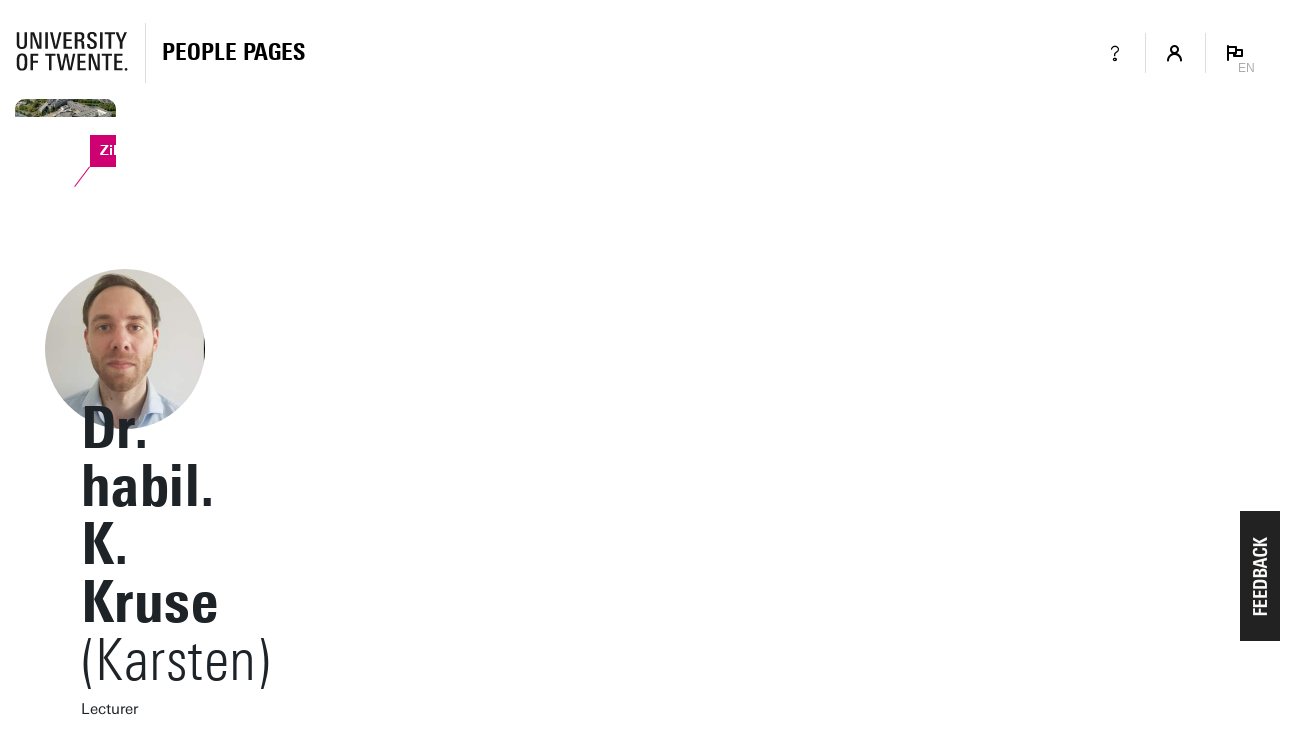

--- FILE ---
content_type: text/html; charset=UTF-8
request_url: https://people.utwente.nl/k.kruse
body_size: 9456
content:
<!DOCTYPE html><html lang="en" class="page--person page--no-crumbpath" data-wh-ob="1517516.Q_y1Ok"><head><meta charset="utf-8"><title>Dr. habil. K. Kruse | People Pages: Find employees &#38; contact details | University of Twente</title><meta name="description" content="Find our employees/staff members. Log in to view internal information or to change your personal profile.">
<!--
Realisatie: 💼 WebHare bv
            🌐 https://www.webhare.nl/
-->
<meta name="viewport" content="width=device-width, initial-scale=1" /><style id="theme__style">@property --theme-color {syntax: "<color>";initial-value: transparent;inherits: true;}@property --theme-color-cta {syntax: "<color>";initial-value: transparent;inherits: true;}@property --theme-color-cta-hover {syntax: "<color>";initial-value: transparent;inherits: true;}@keyframes colorscheme{0%    { --theme-color: #c60c30; } 12%    { --theme-color: #822433; } 25%    { --theme-color: #002c5f; } 37%    { --theme-color: #007d9c; } 50%    { --theme-color: #4a8355; } 62%    { --theme-color: #00675a; } 75%    { --theme-color: #4f2d7f; } 87%    { --theme-color: #cf0072; } 100% { --theme-color: #c60c30; } }@keyframes colorscheme-cta{0%    { --theme-color-cta: #c60c30; } 12%    { --theme-color-cta: #822433; } 25%    { --theme-color-cta: #002c5f; } 37%    { --theme-color-cta: #007d9c; } 50%    { --theme-color-cta: #4a8355; } 62%    { --theme-color-cta: #00675a; } 75%    { --theme-color-cta: #4f2d7f; } 87%    { --theme-color-cta: #cf0072; } 100% { --theme-color-cta: #c60c30; } }@keyframes colorscheme-cta-hover{0%    { --theme-color-cta-hover: #b0061c; } 12%    { --theme-color-cta-hover: #62141e; } 25%    { --theme-color-cta-hover: #00183b; } 37%    { --theme-color-cta-hover: #005d7d; } 50%    { --theme-color-cta-hover: #2f6338; } 62%    { --theme-color-cta-hover: #004b48; } 75%    { --theme-color-cta-hover: #2f1957; } 87%    { --theme-color-cta-hover: #b2014a; } 100% { --theme-color-cta-hover: #b0061c; } }@keyframes colorscheme-background{0%    { background-color: #c60c30; } 12%    { background-color: #822433; } 25%    { background-color: #002c5f; } 37%    { background-color: #007d9c; } 50%    { background-color: #4a8355; } 62%    { background-color: #00675a; } 75%    { background-color: #4f2d7f; } 87%    { background-color: #cf0072; } 100% { background-color: #c60c30; } }@keyframes colorscheme-background-cta{0%    { background-color: #c60c30; } 12%    { background-color: #822433; } 25%    { background-color: #002c5f; } 37%    { background-color: #007d9c; } 50%    { background-color: #4a8355; } 62%    { background-color: #00675a; } 75%    { background-color: #4f2d7f; } 87%    { background-color: #cf0072; } 100% { background-color: #c60c30; } }@keyframes colorscheme-background-cta-hover{0%    { background-color: #b0061c; } 12%    { background-color: #62141e; } 25%    { background-color: #00183b; } 37%    { background-color: #005d7d; } 50%    { background-color: #2f6338; } 62%    { background-color: #004b48; } 75%    { background-color: #2f1957; } 87%    { background-color: #b2014a; } 100% { background-color: #b0061c; } }</style><script>(function(w,d,s,l,i){w[l]=w[l]||[];w[l].push({'gtm.start':new Date().getTime(),event:'gtm.js'});var f=d.getElementsByTagName(s)[0],j=d.createElement(s),dl=l!='dataLayer'?'&l='+l:'';j.async=true;j.src='https://tagging.utwente.nl/gtm.js?id='+i+dl;f.parentNode.insertBefore(j,f);})(window,document,'script','dataLayer','GTM-WW6CJT');</script><script type="application/json" id="wh-config">{"designcdnroot":"https://utwente.becdn.net/.publisher/sd/utwente_ppp/ppp/","designroot":"/.publisher/sd/utwente_ppp/ppp/","dtapstage":"production","imgroot":"https://utwente.becdn.net/.publisher/sd/utwente_ppp/ppp/img/","islive":true,"locale":"en-US","obj":{"designoverlays":[],"navpathitem":{"link":"https://people.utwente.nl/","title":"Home"}},"server":50901,"site":{"animatethemecolor":true,"colorscheme":["#c60c30","#822433","#002c5f","#007d9c","#4a8355","#00675a","#4f2d7f","#cf0072"],"mainutlink":"https://www.utwente.nl/","peopleroot":"https://people.utwente.nl/","projectsroot":"https://projects.utwente.nl/","resultsperpage":100,"siteroot":"https://people.utwente.nl/","universe":[{"filename":"autumn.svg","left":0,"name":"Autumn","top":0,"width":700},{"filename":"bolognese.svg","left":250,"name":"Bolognese","top":-50,"width":350},{"filename":"casino.svg","left":-300,"name":"Casino","top":100,"width":2200},{"filename":"esmeralda.svg","left":300,"name":"Esmeralda","top":0,"width":700},{"filename":"extent.svg","left":0,"name":"Extent","top":0,"width":700},{"filename":"foxtrot.svg","left":0,"name":"Foxtrot","top":0,"width":300},{"filename":"iglesias.svg","left":200,"name":"Iglesias","top":0,"width":400},{"filename":"lord.svg","left":-150,"name":"Lord","top":0,"width":811},{"filename":"lucy.svg","left":0,"name":"Lucy","top":0,"width":350},{"filename":"merijn.svg","left":-100,"name":"Merijn","top":50,"width":750},{"filename":"moby_dick.svg","left":0,"name":"Moby Dick","top":0,"width":1001},{"filename":"mumbai.svg","left":150,"name":"Mumbai","top":0,"width":1000},{"filename":"oma.svg","left":50,"name":"Oma","top":50,"width":249},{"filename":"photon.svg","left":30,"name":"Photon","top":100,"width":300},{"filename":"pop.svg","left":30,"name":"Pop","top":0,"width":500},{"filename":"raket.svg","left":50,"name":"Raket","top":-250,"width":332},{"filename":"relationchips.svg","left":30,"name":"Relationchips","top":-250,"width":1732},{"filename":"spring.svg","left":0,"name":"Spring","top":-100,"width":850},{"filename":"tedtheo.svg","left":0,"name":"Tedtheo","top":-50,"width":439},{"filename":"trachea.svg","left":200,"name":"Trachea","top":100,"width":600},{"filename":"tricufi.svg","left":0,"name":"Tricufi","top":0,"width":300},{"filename":"virginia.svg","left":0,"name":"Virginia","top":100,"width":90}]},"siteroot":"https://people.utwente.nl/","wrd:auth":{"cookiename":"webharelogin-0-9ce36b86","returnid":"0"}}</script><link rel="stylesheet" href="https://utwente.becdn.net/.wh/ea/ap/utwente_ppp.ppp/ap.css"><script src="https://utwente.becdn.net/.wh/ea/ap/utwente_ppp.ppp/ap.mjs" type="module" async></script><script type="application/ld+json">{"@context":"https://schema.org","@type":"BreadcrumbList","itemListElement":[{"@type":"ListItem","item":"https://people.utwente.nl/","name":"People Pages","position":1}]}</script></head><body><noscript><iframe src="https://tagging.utwente.nl/ns.html?id=GTM-WW6CJT" height="0" width="0" style="display:none;visibility:hidden"></iframe></noscript><div class="skiplinksbutton__wrapper"><button type="button" class="skiplinksbutton wh-form__button wh-form__button--solid">Skip to content</button></div><div class="theme__docstate"><span class="theme__docstate-cta"></span><span class="theme__docstate-cta-hover"></span><span class="theme__docstate-state"></span></div><div class="header-top-background"></div><aside class="header-top"><div class="header-top__content"><img class="header-top__utlogo" src="https://utwente.becdn.net/.publisher/sd/utwente_ppp/ppp/img/logo-utwente/ut-logo-white-en.svg" alt="University of Twente" /></div></aside><nav class="header-menubar" aria-label="Hoofd"><div class="header-menubar__content"><a class="header-menubar__mainorganization" href="https://www.utwente.nl" ><img class="header-menubar__utlogo" src="https://utwente.becdn.net/.publisher/sd/utwente_ppp/ppp/img/logo-utwente/ut-logo-sta-black-en.svg" alt="University of Twente" /></a><div class="header-menubar__spacer"></div><div class="header-menubar__backnav " ><a class="header-menubar__backnav__home" href="https://people.utwente.nl/" aria-label="Homepage"><div>People Pages</div></a></div><div class="header-menubar__buttonbar"><a class="header-menubar__menuitem header-menubar__menuitem--infolink" href="https://www.utwente.nl/en/service-portal/communication/websites/people.utwente.nl-public-employee-profile-pages"><span class="menubutton__icon UT-icon-UT_icon_28_questionmark-24px"></span></a><button class="header-menubar__menuitem header-menubar__menuitem--account" popovertarget="header-menubar__accountmenu" aria-controls="header-menubar__accountmenu" type="button" ><span class="menubutton__icon UT-icon-UT_icon_114_person-16px ut-login__topmenuicon"></span></button><div id="header-menubar__accountmenu" class="header-menubar__dropdownmenu" hidden ></div><button class="header-menubar__menuitem header-menubar__menuitem--language" popovertarget="header-menubar__languagemenu" aria-controls="header-menubar__languagemenu" type="button"><span class="menubutton__icon UT-icon-UT_icon_75_flag-16px"></span><span class="header-menubar__menuitem__currentlang">EN</span></button><div id="header-menubar__languagemenu" class="header-menubar__dropdownmenu" hidden><a class="dropdownmenu__item " href="https://personen.utwente.nl/k.kruse" hreflang="nl" >Nederlands</a><a class="dropdownmenu__item dropdownmenu__item--selected" href="https://people.utwente.nl/k.kruse" hreflang="en" >English<span class="dropdownmenu__item__icon UT-icon-UT_icon_75_flag-16px"></span></a></div></div></div></nav><div class="header-menubar-background"></div><div class="page__body  "><main class="page__contentarea     " ><!--wh_consilio_content--><div class="peoplepersonpage peoplepersonpage--withtabsbar   "  ><form class="peoplepersonpage-filters"  aria-label=""  >   <header class="pageheader pageheader--base pageheader--default pageheader--size-normal  pageheader--withinset pageheader--inset-round  "  ><div class="pageheader__background pageheader__background--image"><img class="pageheader__image" src="https://utwente.becdn.net/.wh/ea/uc/ia38d609101034f75ed01f2c8f403982e53645f332ba50801e3f00af4018041/zilverling.jpg" style="background: #9F9B92; object-position: 59.5357% 35.2000%; " alt="" /><div class="pageheader__buildinglabel" style="--label-refx: 0.59533; --label-refy: 0.35250; --label-flipx: 1; --label-flipy: -1;"><span class="pageheader__buildinglabel-line"></span><span class="pageheader__buildinglabel-label" role="presentation">Zilverling</span></div></div><img class="pageheader__insetimage" src="https://utwente.becdn.net/.wh/ea/uc/i25ee8aba0103c85df20125c375036ea26f6d062162430c016340014001804100000000/kkruse.jpg" style="" alt="" /><div class="pageheader__text rtdcontent"><h1 class="pageheader__title">Dr. habil. K. Kruse<span class="pageheader__title__suffix"> (Karsten)</span></h1><div class="pageheader__subtitle">Lecturer</div></div></header>  <div class="peoplepersonpage-custombar">  </div>   <div class="peoplepersonpage-filters__filters" role="group"  >  <div class="page-sidebar__panel"><div class="project__faculty">EEMCS-AM-MAST</div></div><div class="page-sidebar__panel page-sidebar__panel--specsheet"><div class="specsheet__item"><span class="specsheet__item__icon UT-icon-UT_icon_16_pointer-24px" aria-label="Location"></span>Zilverling 3009</div><div class="specsheet__item"><span class="specsheet__item__icon UT-icon-UT_icon_15_mail-24px" aria-label="E-mail"></span><a href="mailto:k.kruse@utwente.nl">k.kruse@utwente.nl</a></div><div class="specsheet__item"><span class="specsheet__item__icon UT-icon-UT_icons_181_qrcode-24px" role="presentation"></span><a href="#vcard">Business card</a></div></div><div class="page-sidebar__panel page-sidebar__panel--social"><div class="sidebar__socials spc-socialsbar"><a href="https://scholar.google.de/citations?user=UoWGVKsAAAAJ&#38;hl=en" type="button" title="Google Scholar" ><span class="icon UT-icon-UT_icons-193_education-24px"></span></a><a href="https://www.researchgate.net/profile/Karsten-Kruse?hl=en" type="button" title="ResearchGate" ><span class="icon UT-icon-UT_icons-193_education-24px"></span></a></div></div><div class="page-sidebar__panel page-sidebar__panel--workdays"></div> </div> <div class="peoplepersonpage-filters__topbar">   </div> </form> <div class="peoplepersonpage__content">  <nav class="pagetabs pagetabs--tabs " aria-label="FIXME" data-urlparam="tab" ><div class="pagetabs__background"></div><div class="pagetabs__content"><button role="tab" data-value="overview" aria-controls="tabpanel-overview" aria-selected >Overview</button><button role="tab" data-value="research" aria-controls="tabpanel-research"  >Research</button><button role="tab" data-value="education" aria-controls="tabpanel-education"  >Education</button><button role="tab" data-value="contact" aria-controls="tabpanel-contact"  >Contact</button></div></nav>  <div id="tabpanel-overview" class="tabpanel"><p class="normal">I joined the Department of Applied Mathematics as a lecturer in September 2023. After studying mathematics (2004-2010) and obtaining my PhD at the University of Oldenburg (2010-2014), I was a postdoc at the Hamburg University of Technology (2014-2023) where I completed my Habilitation in mathematics in 2022. During my time as a postdoc, I also worked as an adjunct lecturer at the Hamburg University of Applied Sciences. </p><p class="normal">My research interests lie in the realm of Functional Analysis and its applications, among others partial differential equations, abstract Cauchy problems, semigroup theory and the theory of locally convex spaces. Besides, I am also interested in e-learning and e-assessment in mathematics.</p><p class="normal">Click <a href="https://karsten-kruse.de/">here</a> to visit my personal website.</p><h2 class="heading2">Expertise</h2><ul class="categorytaglist"><li><h4 class="heading4">Mathematics</h4><ul class="taglist"><li>Locally Convex</li><li>Continuous Semigroup</li><li>Hyperfunction</li><li>Strongly Continuous Semigroup</li><li>Boundary Value</li><li>Locally Convex Space</li></ul></li><li><h4 class="heading4">Computer Science</h4><ul class="taglist"><li>Mobile Robotics</li><li>Robot</li></ul></li></ul><h2 class="heading2">Organisations</h2><div class="widget widget-linklist widget-linklist--smallicons "><ul><li class="widget-linklist__item widget-linklist__item--link widget-linklist__item--level1"><a href="https://www.utwente.nl/eemcs" class="widget-linklist__link"><span class="widget-linklist__text">Faculty of Electrical Engineering, Mathematics and Computer Science (EEMCS)</span><span class="widget-linklist__icon widget-linklist__icon--link"></span></a><li class="widget-linklist__item widget-linklist__item--link widget-linklist__item--level2"><a href="https://www.utwente.nl/damut/" class="widget-linklist__link"><span class="widget-linklist__text">Applied Mathematics (EEMCS-AM)</span><span class="widget-linklist__icon widget-linklist__icon--link"></span></a><li class="widget-linklist__item widget-linklist__item--link widget-linklist__item--level3"><a href="https://www.utwente.nl/sacs" class="widget-linklist__link"><span class="widget-linklist__text">Mathematical Systems Theory (EEMCS-AM-MAST)</span><span class="widget-linklist__icon widget-linklist__icon--link"></span></a></li></li></li></ul></div></div><div id="tabpanel-research" class="tabpanel"><h2 class="heading2">Publications</h2><div class="publicationlist"><div class="publicationlist__group" id="PauexKONlNGdWoO16ZE2Nw-2025"><h3 class="heading3 publicationlist__group-header">2025</h3><div class="searsia__results searsia__results--multiline-title"><span class="searsia__result"><a class="searsia__title" href="https://research.utwente.nl/en/publications/57870c75-f065-4a1b-b9a0-39f4556812da">Vector-valued Fourier hyperfunctions and boundary values (2025)</a><span class="searsia__desc">[Working paper &rsaquo; Preprint]. ArXiv.org. <a href="https://research.utwente.nl/en/persons/d80809a0-2957-4b4f-841b-73d4c144115a">Kruse,&nbsp;K.</a></span><span class="searsia__link"><span class="searsia__icon ut-searchicon_08-book-12px"></span><a href="https://doi.org/10.48550/arXiv.1912.03659">https://doi.org/10.48550/arXiv.1912.03659</a></span></span><span class="searsia__result"><a class="searsia__title" href="https://research.utwente.nl/en/publications/7daa25c0-1eea-4ef2-b0fb-234e3518e261">Vector-valued Fourier hyperfunctions and boundary values (2025)</a><span class="searsia__desc"><i>Kyoto Journal of Mathematics</i> (E-pub ahead of print/First online). <a href="https://research.utwente.nl/en/persons/d80809a0-2957-4b4f-841b-73d4c144115a">Kruse,&nbsp;K.</a></span><span class="searsia__link"><span class="searsia__icon ut-searchicon_08-book-12px"></span><a href="https://doi.org/10.1215/21562261-2024-0030">https://doi.org/10.1215/21562261-2024-0030</a></span></span><span class="searsia__result"><a class="searsia__title" href="https://research.utwente.nl/en/publications/5eac4e45-0ab9-4b8d-b0b2-1a6ddde6592e">Continuous maximal regularity in locally convex spaces (2025)</a><span class="searsia__desc"><i>Studia mathematica, 285</i>(1), 41-89. <a href="https://research.utwente.nl/en/persons/d80809a0-2957-4b4f-841b-73d4c144115a">Kruse,&nbsp;K.</a> &amp; Schwenninger,&nbsp;F.&#160;L.</span><span class="searsia__link"><span class="searsia__icon ut-searchicon_08-book-12px"></span><a href="https://doi.org/10.4064/sm240822-31-7">https://doi.org/10.4064/sm240822-31-7</a></span></span><span class="searsia__result"><a class="searsia__title" href="https://research.utwente.nl/en/publications/1ab07398-ff94-4af3-83b7-a491c97073a5">Spectral theory for semigroups on locally convex spaces (2025)</a><span class="searsia__desc">[Working paper &rsaquo; Preprint]. ArXiv.org. <a href="https://research.utwente.nl/en/persons/d80809a0-2957-4b4f-841b-73d4c144115a">Kruse,&nbsp;K.</a></span><span class="searsia__link"><span class="searsia__icon ut-searchicon_08-book-12px"></span><a href="https://doi.org/10.48550/arXiv.2509.11931">https://doi.org/10.48550/arXiv.2509.11931</a></span></span><span class="searsia__result"><a class="searsia__title" href="https://research.utwente.nl/en/publications/ec992f01-a92a-455b-9cd5-a1c846cda041">On linearization and uniqueness of preduals (2025)</a><span class="searsia__desc"><i>Mathematische Nachrichten</i> (E-pub ahead of print/First online). <a href="https://research.utwente.nl/en/persons/d80809a0-2957-4b4f-841b-73d4c144115a">Kruse,&nbsp;K.</a></span><span class="searsia__link"><span class="searsia__icon ut-searchicon_08-book-12px"></span><a href="https://doi.org/10.1002/mana.202400355">https://doi.org/10.1002/mana.202400355</a></span></span></div></div><div class="publicationlist__group" id="PauexKONlNGdWoO16ZE2Nw-2024"><h3 class="heading3 publicationlist__group-header">2024</h3><div class="searsia__results searsia__results--multiline-title"><span class="searsia__result"><a class="searsia__title" href="https://research.utwente.nl/en/publications/9423fb7d-a893-47c4-8edb-408527720a34">C-maximal regularity for operator semigroups on locally convex spaces (2024)</a><span class="searsia__desc">[Working paper &rsaquo; Preprint]. ArXiv.org. <a href="https://research.utwente.nl/en/persons/d80809a0-2957-4b4f-841b-73d4c144115a">Kruse,&nbsp;K.</a> &amp; Schwenninger,&nbsp;F.&#160;L.</span><span class="searsia__link"><span class="searsia__icon ut-searchicon_08-book-12px"></span><a href="https://doi.org/10.48550/arXiv.2408.11437">https://doi.org/10.48550/arXiv.2408.11437</a></span></span><span class="searsia__result"><a class="searsia__title" href="https://research.utwente.nl/en/publications/0103c112-bcc8-4b28-be8b-9e940a82c7e1">On linearisation and existence of preduals (2024)</a><span class="searsia__desc"><i>Rendiconti del Circolo Matematico di Palermo, 73</i>, 1591-1615. <a href="https://research.utwente.nl/en/persons/d80809a0-2957-4b4f-841b-73d4c144115a">Kruse,&nbsp;K.</a></span><span class="searsia__link"><span class="searsia__icon ut-searchicon_08-book-12px"></span><a href="https://doi.org/10.1007/s12215-024-01004-8">https://doi.org/10.1007/s12215-024-01004-8</a></span></span><span class="searsia__result"><a class="searsia__title" href="https://research.utwente.nl/en/publications/0b921f98-a65a-4416-be6a-3b8f5f764607">Mixed topologies on Saks spaces of vector-valued functions (2024)</a><span class="searsia__desc"><i>Topology and its Applications, 345</i>. Article 108843. <a href="https://research.utwente.nl/en/persons/d80809a0-2957-4b4f-841b-73d4c144115a">Kruse,&nbsp;K.</a></span><span class="searsia__link"><span class="searsia__icon ut-searchicon_08-book-12px"></span><a href="https://doi.org/10.1016/j.topol.2024.108843">https://doi.org/10.1016/j.topol.2024.108843</a></span></span><span class="searsia__result"><a class="searsia__title" href="https://research.utwente.nl/en/publications/4a40c9f8-a725-4cc7-85bc-25a3c3de6ec5">Sun Dual Theory For Bi-Continuous Semigroups (2024)</a><span class="searsia__desc"><i>Analysis Mathematica, 50</i>, 235-280. <a href="https://research.utwente.nl/en/persons/d80809a0-2957-4b4f-841b-73d4c144115a">Kruse,&nbsp;K.</a> &amp; Schwenninger,&nbsp;F.&#160;L.</span><span class="searsia__link"><span class="searsia__icon ut-searchicon_08-book-12px"></span><a href="https://doi.org/10.1007/s10476-024-00014-z">https://doi.org/10.1007/s10476-024-00014-z</a></span></span><span class="searsia__result"><a class="searsia__title" href="https://research.utwente.nl/en/publications/33a48d93-53b0-4fc7-8d51-a26293489e0e">Weighted Composition Semigroups on Spaces of Continuous Functions and Their Subspaces (2024)</a><span class="searsia__desc"><i>Complex analysis and operator theory, 18</i>(5). Article 115. <a href="https://research.utwente.nl/en/persons/d80809a0-2957-4b4f-841b-73d4c144115a">Kruse,&nbsp;K.</a></span><span class="searsia__link"><span class="searsia__icon ut-searchicon_08-book-12px"></span><a href="https://doi.org/10.1007/s11785-024-01559-5">https://doi.org/10.1007/s11785-024-01559-5</a></span></span></div></div></div><h2 class="heading2">Research profiles</h2><div class="widget widget-links"><ul><li class="isexternal"><a href="https://scholar.google.de/citations?user=UoWGVKsAAAAJ&#38;hl=en">Google Scholar</a></li><li class="isexternal"><a href="https://www.researchgate.net/profile/Karsten-Kruse">ResearchGate</a></li><li class="isexternal"><a href="https://research.utwente.nl/en/persons/d80809a0-2957-4b4f-841b-73d4c144115a">research.utwente.nl profile</a></li></ul></div></div><div id="tabpanel-education" class="tabpanel"><h2 class="heading2">Courses academic year 2025/2026</h2><p class="normal">Courses in the current academic year are added at the moment they are finalised in the Osiris system. Therefore it is possible that the list is not yet complete for the whole academic year.</p><div class="widget widget-links"><ul><li class="isexternal"><a href="https://utwente.osiris-student.nl/onderwijscatalogus/extern/cursus?cursuscode=202001173&#38;collegejaar=2025&#38;taal=en">202001173 - Calculus B for pre-masters</a></li><li class="isexternal"><a href="https://utwente.osiris-student.nl/onderwijscatalogus/extern/cursus?cursuscode=202001174&#38;collegejaar=2025&#38;taal=en">202001174 - Calculus B for pre-masters</a></li><li class="isexternal"><a href="https://utwente.osiris-student.nl/onderwijscatalogus/extern/cursus?cursuscode=202001177&#38;collegejaar=2025&#38;taal=en">202001177 - Probability Theory and Statistics - PB</a></li><li class="isexternal"><a href="https://utwente.osiris-student.nl/onderwijscatalogus/extern/cursus?cursuscode=202001201&#38;collegejaar=2025&#38;taal=en">202001201 - Calculus 1B for ME</a></li><li class="isexternal"><a href="https://utwente.osiris-student.nl/onderwijscatalogus/extern/cursus?cursuscode=202001209&#38;collegejaar=2025&#38;taal=en">202001209 - Linear Algebra for EE</a></li><li class="isexternal"><a href="https://utwente.osiris-student.nl/onderwijscatalogus/extern/cursus?cursuscode=202001218&#38;collegejaar=2025&#38;taal=en">202001218 - Calculus 2 for ME</a></li><li class="isexternal"><a href="https://utwente.osiris-student.nl/onderwijscatalogus/extern/cursus?cursuscode=202001224&#38;collegejaar=2025&#38;taal=en">202001224 - Calculus 2 for TN</a></li><li class="isexternal"><a href="https://utwente.osiris-student.nl/onderwijscatalogus/extern/cursus?cursuscode=202001228&#38;collegejaar=2025&#38;taal=en">202001228 - Vector Calculus for ME</a></li><li class="isexternal"><a href="https://utwente.osiris-student.nl/onderwijscatalogus/extern/cursus?cursuscode=202001232&#38;collegejaar=2025&#38;taal=en">202001232 - Vector Calculus for TN</a></li><li class="isexternal"><a href="https://utwente.osiris-student.nl/onderwijscatalogus/extern/cursus?cursuscode=202200147&#38;collegejaar=2025&#38;taal=en">202200147 - Calculus 2 for EE</a></li><li class="isexternal"><a href="https://utwente.osiris-student.nl/onderwijscatalogus/extern/cursus?cursuscode=202200148&#38;collegejaar=2025&#38;taal=en">202200148 - Vector Calculus for EE</a></li><li class="isexternal"><a href="https://utwente.osiris-student.nl/onderwijscatalogus/extern/cursus?cursuscode=202200189&#38;collegejaar=2025&#38;taal=en">202200189 - Vector Calculus for AT</a></li><li class="isexternal"><a href="https://utwente.osiris-student.nl/onderwijscatalogus/extern/cursus?cursuscode=202300299&#38;collegejaar=2025&#38;taal=en">202300299 - Topology and its Applications</a></li><li class="isexternal"><a href="https://utwente.osiris-student.nl/onderwijscatalogus/extern/cursus?cursuscode=202400431&#38;collegejaar=2025&#38;taal=en">202400431 - Smart Technology Core</a></li><li class="isexternal"><a href="https://utwente.osiris-student.nl/onderwijscatalogus/extern/cursus?cursuscode=202400660&#38;collegejaar=2025&#38;taal=en">202400660 - Analysis 2</a></li><li class="isexternal"><a href="https://utwente.osiris-student.nl/onderwijscatalogus/extern/cursus?cursuscode=202500460&#38;collegejaar=2025&#38;taal=en">202500460 - Analysis 1</a></li></ul></div><h2 class="heading2">Courses academic year 2024/2025</h2><div class="widget widget-links"><ul><li class="isexternal"><a href="https://utwente.osiris-student.nl/onderwijscatalogus/extern/cursus?cursuscode=202001173&#38;collegejaar=2024&#38;taal=en">202001173 - Calculus B for pre-masters</a></li><li class="isexternal"><a href="https://utwente.osiris-student.nl/onderwijscatalogus/extern/cursus?cursuscode=202001174&#38;collegejaar=2024&#38;taal=en">202001174 - Calculus B for pre-masters</a></li><li class="isexternal"><a href="https://utwente.osiris-student.nl/onderwijscatalogus/extern/cursus?cursuscode=202001192&#38;collegejaar=2024&#38;taal=en">202001192 - Intro. to Math. + Calculus 1A for IDE</a></li><li class="isexternal"><a href="https://utwente.osiris-student.nl/onderwijscatalogus/extern/cursus?cursuscode=202001201&#38;collegejaar=2024&#38;taal=en">202001201 - Calculus 1B for ME</a></li><li class="isexternal"><a href="https://utwente.osiris-student.nl/onderwijscatalogus/extern/cursus?cursuscode=202001205&#38;collegejaar=2024&#38;taal=en">202001205 - Linear Algebra for TCS</a></li><li class="isexternal"><a href="https://utwente.osiris-student.nl/onderwijscatalogus/extern/cursus?cursuscode=202001208&#38;collegejaar=2024&#38;taal=en">202001208 - Linear Algebra for AT</a></li><li class="isexternal"><a href="https://utwente.osiris-student.nl/onderwijscatalogus/extern/cursus?cursuscode=202001209&#38;collegejaar=2024&#38;taal=en">202001209 - Linear Algebra for EE</a></li><li class="isexternal"><a href="https://utwente.osiris-student.nl/onderwijscatalogus/extern/cursus?cursuscode=202001210&#38;collegejaar=2024&#38;taal=en">202001210 - Linear Algebra for ME</a></li><li class="isexternal"><a href="https://utwente.osiris-student.nl/onderwijscatalogus/extern/cursus?cursuscode=202001211&#38;collegejaar=2024&#38;taal=en">202001211 - Linear Algebra for TN</a></li><li class="isexternal"><a href="https://utwente.osiris-student.nl/onderwijscatalogus/extern/cursus?cursuscode=202001212&#38;collegejaar=2024&#38;taal=en">202001212 - Calculus 1 for AT</a></li><li class="isexternal"><a href="https://utwente.osiris-student.nl/onderwijscatalogus/extern/cursus?cursuscode=202001218&#38;collegejaar=2024&#38;taal=en">202001218 - Calculus 2 for ME</a></li><li class="isexternal"><a href="https://utwente.osiris-student.nl/onderwijscatalogus/extern/cursus?cursuscode=202001228&#38;collegejaar=2024&#38;taal=en">202001228 - Vector Calculus for ME</a></li><li class="isexternal"><a href="https://utwente.osiris-student.nl/onderwijscatalogus/extern/cursus?cursuscode=202001232&#38;collegejaar=2024&#38;taal=en">202001232 - Vector Calculus for TN</a></li><li class="isexternal"><a href="https://utwente.osiris-student.nl/onderwijscatalogus/extern/cursus?cursuscode=202001237&#38;collegejaar=2024&#38;taal=en">202001237 - Linear Algebra for IDE</a></li><li class="isexternal"><a href="https://utwente.osiris-student.nl/onderwijscatalogus/extern/cursus?cursuscode=202200143&#38;collegejaar=2024&#38;taal=en">202200143 - Analysis 1</a></li><li class="isexternal"><a href="https://utwente.osiris-student.nl/onderwijscatalogus/extern/cursus?cursuscode=202200147&#38;collegejaar=2024&#38;taal=en">202200147 - Calculus 2 for EE</a></li><li class="isexternal"><a href="https://utwente.osiris-student.nl/onderwijscatalogus/extern/cursus?cursuscode=202200148&#38;collegejaar=2024&#38;taal=en">202200148 - Vector Calculus for EE</a></li><li class="isexternal"><a href="https://utwente.osiris-student.nl/onderwijscatalogus/extern/cursus?cursuscode=202200189&#38;collegejaar=2024&#38;taal=en">202200189 - Vector Calculus for AT</a></li><li class="isexternal"><a href="https://utwente.osiris-student.nl/onderwijscatalogus/extern/cursus?cursuscode=202200237&#38;collegejaar=2024&#38;taal=en">202200237 - Analysis 2</a></li><li class="isexternal"><a href="https://utwente.osiris-student.nl/onderwijscatalogus/extern/cursus?cursuscode=202300299&#38;collegejaar=2024&#38;taal=en">202300299 - Topology and its Applications</a></li><li class="isexternal"><a href="https://utwente.osiris-student.nl/onderwijscatalogus/extern/cursus?cursuscode=202400660&#38;collegejaar=2024&#38;taal=en">202400660 - Analysis 2</a></li></ul></div></div><div id="tabpanel-contact" class="tabpanel"><div class="widget widget-linklist  widget-linklist--twocolumns"><ul><li class="widget-linklist__item widget-linklist__item--link "><a href="tel:+31534893372" class="widget-linklist__link"><span class="widget-linklist__text"><span class="phone__part">+31</span><span class="phone__part">53</span><span class="phone__part">489</span><span class="phone__part phone__part--last">3372</span> <small>(secretary)</small></span><span class="widget-linklist__icon widget-linklist__icon--phone"></span></a></li><li class="widget-linklist__item widget-linklist__item--link "><a href="mailto:k.kruse@utwente.nl" class="widget-linklist__link"><span class="widget-linklist__text">k.kruse@utwente.nl</span><span class="widget-linklist__icon widget-linklist__icon--email"></span></a></li><li class="widget-linklist__item widget-linklist__item--link "><a href="https://karsten-kruse.de/" class="widget-linklist__link"><span class="widget-linklist__text">Website</span><span class="widget-linklist__icon widget-linklist__icon--url"></span></a></li><li class="widget-linklist__item widget-linklist__item--link "><a href="https://research.utwente.nl/en/persons/d80809a0-2957-4b4f-841b-73d4c144115a" class="widget-linklist__link"><span class="widget-linklist__text">research.utwente.nl</span><span class="widget-linklist__icon widget-linklist__icon--research"></span></a></li><li class="widget-linklist__item widget-linklist__item--link "><a href="https://scholar.google.de/citations?user=UoWGVKsAAAAJ&#38;hl=en" class="widget-linklist__link"><span class="widget-linklist__text">Google Scholar</span><span class="widget-linklist__icon widget-linklist__icon--scholar"></span></a></li><li class="widget-linklist__item widget-linklist__item--link "><a href="https://www.researchgate.net/profile/Karsten-Kruse?hl=en" class="widget-linklist__link"><span class="widget-linklist__text">ResearchGate</span><span class="widget-linklist__icon widget-linklist__icon--scholar"></span></a></li><li class="widget-linklist__item widget-linklist__item--link "><a href="#vcard" class="widget-linklist__link"><span class="widget-linklist__text">Business card (vCard)</span><span class="widget-linklist__icon widget-linklist__icon--vcard"></span></a></li></ul></div><h2 class="heading2">Address</h2><div class="person__addresses"><nav class="pagetabs pagetabs--tabs person-address-tabs"   ><div class="pagetabs__background"></div><div class="pagetabs__content"><button role="tab" data-value="visiting" aria-controls="address-visiting" aria-selected >Visiting address</button><button role="tab" data-value="mailing" aria-controls="address-mailing"  >Mailing address</button></div></nav><div class="spc-tabpanel person-address-tabpanel" id="address-visiting" ><div class="person-address"><div class="person-address-image"><img src="https://utwente.becdn.net/.wh/ea/uc/iff4689c40103f3eb1100f2c8f403e85637f06a7b284b0801e3bc0268018041/zilverling.jpg" /></div><div class="person-address-data"><h3 class="h3">University of Twente</h3><p class="normal">Zilverling (building no. 11), room 3009<br/>Hallenweg 19<br />7522 NH  Enschede<br />Netherlands</p><p class="normal"><a href="https://www.google.com/maps/dir/?api=1&#38;destination=52.239236,6.856456">Navigate to location</a></p></div></div></div><div class="spc-tabpanel person-address-tabpanel" id="address-mailing" hidden="until-found"><div class="person-address"><div class="person-address-data"><h3 class="h3">University of Twente</h3><p class="normal">Zilverling 3009<br/>P.O. Box 217<br />7500 AE  Enschede<br />Netherlands</p></div></div></div></div><h2 class="heading2">Organisations</h2><div class="widget widget-linklist widget-linklist--smallicons "><ul><li class="widget-linklist__item widget-linklist__item--link widget-linklist__item--level1"><a href="https://www.utwente.nl/eemcs" class="widget-linklist__link"><span class="widget-linklist__text">Faculty of Electrical Engineering, Mathematics and Computer Science (EEMCS)</span><span class="widget-linklist__icon widget-linklist__icon--link"></span></a><li class="widget-linklist__item widget-linklist__item--link widget-linklist__item--level2"><a href="https://www.utwente.nl/damut/" class="widget-linklist__link"><span class="widget-linklist__text">Applied Mathematics (EEMCS-AM)</span><span class="widget-linklist__icon widget-linklist__icon--link"></span></a><li class="widget-linklist__item widget-linklist__item--link widget-linklist__item--level3"><a href="https://www.utwente.nl/sacs" class="widget-linklist__link"><span class="widget-linklist__text">Mathematical Systems Theory (EEMCS-AM-MAST)</span><span class="widget-linklist__icon widget-linklist__icon--link"></span></a></li></li></li></ul></div></div><div id="vcard-popover"><div class="vcard-popover__content"><button id="vcard-popover-close" class="UT-icon-UT_icon_47_cross-16px"></button><img src="[data-uri]" />Scan the QR code or<br/><a href="[data-uri]" download="person.vcf">Download vCard</a></div></div> </div>  </div>  <!--/wh_consilio_content--><div class="page__balloon"></div></main></div><footer class="footer"><div class="footer__panel"></div></footer><template id="dialogtemplate"><dialog class="site-dialog"><div class="dialog__header"><div class="dialog__header__content"><button class="dialog__closebutton filteredoverview__toggleaction" aria-label="Close popup" type="button"></button></div></div><div class="dialog__content"></div></dialog></template></body></html>

--- FILE ---
content_type: text/css; charset=UTF-8
request_url: https://utwente.becdn.net/.wh/ea/ap/utwente_ppp.ppp/ap.css
body_size: 40706
content:
@charset "UTF-8";@import"/.utdesign/fonts/univers-next.css";@import"/.utdesign/fonts/ut-iconfont.css";@import"/.utdesign/fonts/ut-iconfont-48px.css";html{--rtd-heading-color: var(--color-black);--rtd-intro-color: var(--color-black);--rtd-text-color: var(--color-black);--rtd-link-color: var(--color-grey-dark);--rtd-link-color-hover: currentColor;--rtd-list-ul-marker-color: inherit;--rtd-list-ol-marker-color: inherit;--rtd-heading-fontfamily: "Univers Next W02", Arial, Helvetica, sans-serif;--rtd-text-fontfamily: "Univers Next W02", Arial, Helvetica, sans-serif;--font-univers-std-family: "Univers Next W02";--font-univers-condensed-family: "Univers Next W02";--font-univers-std-normal: 400;--fontweight-univers-condensed-light: 300;--fontweight-univers-condensed-normal: 500;--fontweight-univers-condensed-bold: 700;--fontweight-univers-std-light: 200;--fontweight-univers-std-normal: 400;--fontweight-univers-std-bold: 600;--rtd-intro-font: 300 26px/26px var(--rtd-text-fontfamily);--rtd-text-font: 15px/25px var(--rtd-text-fontfamily);--rtd-table-font: 15px/25px var(--rtd-text-fontfamily);--rtd-text-subtle-font: 15px/25px var(--rtd-text-fontfamily);--rtd-text-small-font: 14px/22px var(--rtd-text-fontfamily);--rtd-text-tiny-font: 13px/20px var(--rtd-text-fontfamily);--rtd-h1-font: 700 58px/58px var(--rtd-heading-fontfamily);--rtd-h1-fontsize: 58px;--rtd-h1-font-header: 700 clamp(22px,4.9vw,58px)/100% var(--rtd-heading-fontfamily);--rtd-intro-font: 300 26px/26px var(--rtd-heading-fontfamily);--rtd-h2-font: 700 26px/30px var(--rtd-heading-fontfamily);--rtd-h2-scaling-font: clamp(22px,1.8vw,26px)/100% var(--rtd-heading-fontfamily);--rtd-h3-font: 700 18px/20px var(--rtd-heading-fontfamily);--rtd-h4-font: 600 15px/25px var(--rtd-heading-fontfamily);--rtd-widget-heading-font: 700 18px/18px var(--rtd-heading-fontfamily);--rtd-widget-heading-margin: 25px;--rtd-spacing-paragraph: 30px;--rtd-spacing-intro-after: 30px;--rtd-spacing-h2-after: 15px;--rtd-spacing-h3-after: 10px;--rtd-spacing-h4-after: 5px;--rtd-spacing-widget-after: 32px;--rtd-spacing-widget-with-title-before: 65px;--rtd-spacing-widget-opaque-before: 32px;--rtd-spacing-widget-opaque-after: 32px;text-underline-offset:3px}@media (max-width: 480px){body{--rtd-h1-font: 700 40px/40px var(--rtd-heading-fontfamily);--rtd-h1-fontsize: 40px;--rtd-h2-font: 700 18px/20px var(--rtd-heading-fontfamily);--rtd-h3-font: 700 15px/25px var(--rtd-heading-fontfamily);--rtd-intro-font: 300 18px/20px var(--rtd-text-fontfamily)}}@media (max-width: 780px){html{--contentpanels-radius-large: 8px;--contentpanels-radius-medium: 8px;--contentpanels-radius-small: 8px}}@media (max-width: 600px){html{--rtd-spacing-paragraph: 15px;--rtd-spacing-intro-after: 15px;--rtd-spacing-h2-after: 15px;--rtd-spacing-widget-after: 32px;--rtd-spacing-widget-with-title-before: 32px;--rtd-spacing-widget-opaque-before: 32px;--rtd-spacing-widget-opaque-after: 32px}.widget-button+.widget-button{margin-top:15px}}html{--contentpanels-box-shadow-color: rgba(0,0,0,.35);--contentpanels-background: #FFFFFF;--contentpanels-box-shadow: 0 2px 17px 0 var(--contentpanels-box-shadow-color);--contentpanels-radius: 9px;--contentpanels-radius-outsidegutter: 9px;--contentpanels-radius-large: 30px;--contentpanels-radius-medium: 10px;--contentpanels-radius-small: 8px;--contentpanels-radius-large-viewport-edge: var(--contentpanels-radius-large);--contentpanels-radius-medium-viewport-edge: var(--contentpanels-radius-medium);--contentpanels-radius-small-viewport-edge: var(--contentpanels-radius-small);--contentpanels-padding-v: 30px;--contentpanels-padding: 30px;--widget-highlight-padding: 20px 25px;--contentpanels-padleft: 25px;--contentpanels-padright: 25px;--contentpanels-color-grey: #EEEEEE;--contentpanels-color-grey-caption-color: #6C6C6C}html{--shared-icon-color: #53575B;--itemslist-item-pad-left: 8px;--itemslist-item-pad-right: 8px;--itemslist-item-pad-top: 5px;--itemslist-item-pad-bottom: 5px;--itemslist-item-border-color: rgba(0,0,0,.1);--itemslist-item-hover-background: #F0F1F2;--itemslist-image-size: 36px;--itemslist-border-radius: 10px;--itemslist-spacing: 8px;--largelisting-header-padding-v: 10px;--overviewlist-header-color: #5A5E62;--overviewlist-icon-color: #53575B;--overviewlist-header-padding-bottom: 18px}@media (max-width: 750px){html{--overviewlist-header-padding-bottom: 10px}}html{--peoplepersonpage-tabs-marginbottom: 0px;--peoplepersonpage-feedbackbar-height: 46px;--sharebar-icon-color: var(--shared-icon-color);--sharebar-icon-size: 18px;--tagpanel-heading-color: var(--color-theme);--tagpanel-heading-font: 600 13px Arial;--tagpanel-heading-margin: 5px;--tagpanel-option-pad-top: 4px;--tagpanel-option-pad-bottom: 4px;--tagpanel-option-spacing: 4px;--tagpanel-option-font: 14px/22px var(--rtd-heading-fontfamily);--filterpage-filtergroup-spacing: 20px}html{--component-tag-background: #F0F1F2;--component-tag-text-color: var(--rtd-text-color);--component-tag-border-color: transparent;--component-tag-font: 13px var(--rtd-text-fontfamily);--component-tag-height: 35px;--component-tag-radius: 3px;--component-tag-padding: 3px 16px 2px 16px;--component-tag-hover-background: var(--component-tag-background);--component-tag-hover-text-color: var(--rtd-text-color);--component-taglist-gap-h: 9px;--component-taglist-gap-v: 7px}.peoplepersonpage-filters__filters__heading{font:13px var(--rtd-text-fontfamily);text-transform:none;border-bottom:1px solid #DCDDDE;padding-bottom:var(--overviewlist-header-padding-bottom);margin-bottom:25px}.peoplepersonpage-filters__filters__heading .icon{font-size:16px;line-height:0;display:inline-block;width:calc(var(--formcontrol-checkradio-size) + 10px);position:relative;top:3px}@media (max-width: 800px){html{--component-tag-height: 35px}}html{--accordion-header-color: #000000;--accordion-header-font: var(--rtd-h3-font);--accordion-header-padding: var(--largelisting-header-padding-v) 0;--accordion-header-minheight: 60px;--accordion-header-symbol-font: 300 22px "UT-iconfont";--accordion-header-symbol-size: 22px;--accordion-header-symbol-color: #AAACAE;--accordion-header-symbol-content: "\e92f";--accordion-header-symbol-open-color: var(--color-black);--accordion-header-symbol-open-content: "\e930";--accordion-header-symbol-shift-y: 7px;--accordion-header-hover-background: #F5F5F5;--accordion-header-hover-symbol-color: #231F20;--accordion-item-line-color: var(--common-item-divider-line-color);--accordion-item-indent: 0px;--accordion-item-symbolgutterwidth: 33px;--component-autosuggest-radius: var(--contentpanels-radius);--component-autosuggest-padding: 13px 0 19px 0;--component-autosuggest-background: var(--contentpanels-background);--component-autosuggest-box-shadow: var(--contentpanels-box-shadow);--component-autosuggest-item-pad-h: var(--textcontrols_padleft);--component-autosuggest-item-pad-v: 4px;--component-autosuggest-item-font: inherit;--component-autosuggest-item-color: #000000;--dialog-closebutton-color: #53575B;--dialog-closebutton-size: 16px;--component-tabstrip-background: transparent;--component-tabstrip-height: 39px;--component-tabstrip-spacing: 25px;--component-tabstrip-font: 13px var(--rtd-heading-fontfamily);--component-tabstrip-item-selected-font: 600 13px Arial;--component-tabstrip-item-padtop: 5px;--component-tabstrip-item-padleft: 10px;--component-tabstrip-item-padright: 10px;--component-tabstrip-item-valign: center;--component-tabstrip-item-color: #767676;--component-tabstrip-item-background: transparent;--component-tabstrip-item-border: none;--component-tabstrip-item-hover-color: var(--color-black);--component-tabstrip-item-hover-background: transparent;--component-tabstrip-item-hover-border: none;--component-tabstrip-item-selected-border: none;--component-tabstrip-item-selected-color: var(--color-black);--component-tabstrip-item-selected-underlining-color: var(--color-black);--pagination-prevnext-border: 1px solid #75BCD6;--pagination-prevnext-spacing: 10px;--pagination-prevnext-background-color: var(--theme-color);--pagination-prevnext-icon-color: #FFFFFF;--pagination-prevnext-hover-background: #FFFFFF;--pagination-prevnext-hover-border: 1px solid var(--theme-color);--pagination-prevnext-disabled-background: #EEEEEE;--pagination-prevnext-disabled-border: 1px solid transparent;--pagination-prevnext-disabled-icon-color: #666666;--pagination-font: 15px/32px var(--rtd-text-fontfamily);--pagination-page-link-color: var(--color-purple-dark);--pagination-page-current-color: var(--color-purple-dark);--pagination-page-size: 54px;--pagination-page-radius: 7px;--pagination-page-spacing: 5px;--pagination-page-hover-background: #F7FBFE;--pagination-prevnext-hover-icon-color: var(--theme-color);--pagination-iconfont: normal 15px "UT-iconfont";--pagination-previous-icon-content: var(--uticon-arrow-left-16px);--pagination-next-icon-content: var(--uticon-arrow-right-16px);--filteredoverview-feedbackbar-color: var(--color-theme);--filteredoverview-feedbackbar-font: var(--rtd-text-font);--filteredoverview-teaserbar-background: var(--theme-color-cta);--filteredoverview-teaserbar-background-hover: var(--theme-color-cta-hover);--filteredoverview-teaserbar-border: 0;--filteredoverview-teaserbar-borderradius: 0;--filteredoverview-teaserbar-color: #FFFFFF;--filteredoverview-teaserbar-height: 64px}.peoplepersonpage-filters__filters{--formcontrol-checkradio-size: 20px;--formcontrol-checkradio-borderradius: 2px;--formcontrol-check-font: 16px "UT-iconfont"}.peoplepersonpage-filters{--component-autosuggest-radius: var(--contentpanels-radius-small);--component-autosuggest-padding: calc(var(--contentpanels-radius-small) + 11px) 0 4px 0;--component-autosuggest-item-pad-h: var(--textcontrols_padleft);--component-autosuggest-item-pad-v: 3px;--component-autosuggest-item-font: inherit;--component-autosuggest-item-color: #000000}.peoplepersonpage-filters .searchbar .wh-autocomplete-container{top:calc(-1 * var(--contentpanels-radius-small) - 8px)}.peoplepersonpage-filters .searchbar__input{position:relative;z-index:12}.pilltabs{--component-tabstrip-background: transparent;--component-tabstrip-height: 40px;--component-tabstrip-spacing: 15px;--component-tabstrip-font: 700 18px var(--rtd-heading-fontfamily);--component-tabstrip-item-selected-font: 700 18px var(--rtd-heading-fontfamily);--component-tabstrip-item-padtop: 0;--component-tabstrip-item-padleft: 31px;--component-tabstrip-item-padright: 31px;--component-tabstrip-item-valign: center;--component-tabstrip-item-color: #002C5F;--component-tabstrip-item-background: #FFFFFF;--component-tabstrip-item-border: 1px solid #63B1E5;--component-tabstrip-item-hover-color: #FFFFFF;--component-tabstrip-item-hover-background: #002C5F;--component-tabstrip-item-hover-border: 1px solid #002C5F;--component-tabstrip-item-selected-background: #002C5F;--component-tabstrip-item-selected-border: 1px solid #002C5F;--component-tabstrip-item-selected-color: #FFFFFF;--component-tabstrip-item-selected-underlining-color: transparent}.pilltabs [role=tab]{border-radius:19px;text-transform:uppercase;transform:scale(1);transition:transform .2s ease-out;outline-offset:6px}.pilltabs [role=tab]:hover{transform:scale(1.08)}html{--color-theme: #F00}html,.wh-form__button--cta,.wh-form__button--next,.wh-form__button--submit{--button-font: 700 16px var(--rtd-heading-fontfamily);--button-background: var(--theme-color-cta);--button-text-color: #FFFFFF;--button-border: 0px;--button-icon-background: #FFFFFF;--button-icon-color: #FFFFFF;--button-hover-background: var(--theme-color-cta-hover);--button-hover-text-color: #FFFFFF;--button-hover-border: 0px;--button-hover-icon-background: #FFFFFF;--button-hover-icon-color: #FFFFFF;--button-underline-color: var(--color-purple-cta-background);--textbutton-color: var(--color-purple1);--textbutton-hover-color: #000000}.wh-form__button--cta,.wh-form__button--next,.wh-form__button--submit{text-transform:uppercase}@media (max-width: 767px){html{--component-tabstrip-height: 39px;--filteredoverview-feedbackbar-font: 16px var(--rtd-text-fontfamily)}}html{--component-navpath-link-color: var(--color-purple2);--component-navpath-color: var(--color-purple2);--component-navpath-font: 12px/16px var(--rtd-heading-fontfamily);--component-navpath-seperator-font: 14px/16px var(--rtd-heading-fontfamily);--component-navpath-seperator-content: "\2022"}html{--widget-cta-sidebyside-padding-top: 34px;--widget-cta-sidebyside-padding-bottom: 34px;--widget-cta-sidebyside-inside-padding-top: 20px;--widget-cta-sidebyside-inside-padding-bottom: 0;--widget-cta-stacked-inside-padding-top: 45px;--widget-cta-stacked-inside-padding-bottom: 0;--widget-cta-sidebyside-radius: var(--contentpanels-radius-medium);--widget-cta-image-radius: var(--contentpanels-radius-medium)}.widget-cta--large.widget-cta--focusleft,.widget-cta--large.widget-cta--focusright{--widget-cta-background-col: var(--pagegrid-col-verywide)}@media (min-width: 768px){html{--siteheader-height-approximation: 102px}}@media (max-width: 767px){html{--siteheader-height-approximation: 150px}}.pageheader{--rtd-spacing-paragraph: 9px}@media (max-width: 550px){.pageheader{--rtd-spacing-paragraph: 8px}}html{--site-menubar-background: #FFFFFF;--site-menubar-background-grid-column: var(--pagegrid-col-fullwidth);--site-menubar-min-height: 99px;--pageheader-margin-to-content: 30px}.pageheader--base{--pageheader-margin-to-content: 40px;--pageheader-height: 250px;--pageheader-border-radius: 10px;--pageheader-searchbar-height: 102px;--pageheader-searchbar-border-radius: 10px}@media (max-width: 550px){.pageheader--base{--pageheader-col-background: 1 / -1 !important;--pageheader-border-radius: 0 !important}}@media (max-width: 550px){.peoplepersonpage{margin-top:0}}.pageheader--search{--pageheader-margin-to-content: 40px;--pageheader-border-radius: 10px;--pageheader-searchbar-height: 102px;--pageheader-searchbar-border-radius: 10px}.pageheader--base.pageheader--size-large{--pageheader-height: 350px;--formcontrols-border-width: 0px}@media (max-width: 550px){.pageheader--base.pageheader--size-large{--pageheader-height: 160px}}.pageheader--base.pageheader--size-normal{--pageheader-height: 250px;--formcontrols-border-width: 1px;--formcontrols-border-color: #DCDDDE}@media (max-width: 550px){.pageheader--base.pageheader--size-normal{--pageheader-height: 160px}}html{--header-plain-margin-to-content: clamp(30px, 5vw, 45px);--header-sidebyside-margin-above: 0;--header-sidebyside-margin-to-content: clamp(30px, 4vw, 80px);--header-sidebyside-border-radius: var(--contentpanels-radius-outsidegutter);--header-sidebyside-image-aspectratio: 7 / 4;--header-sidebysideflex-margin-above: 30px;--header-sidebysideflex-margin-to-content: clamp(60px, 7.5vw, 122px);--header-search-margin-above: 28px;--header-search-mobile-margin-above: 0px;--header-wideimage-margin-above: 0;--header-wideimage-margin-to-content: clamp(30px, 5vw, 40px);--header-imagestickingout-margin-above: 0;--header-imagestickingout-margin-to-content: clamp(15px, 2.5vw, 40px);--header-home-margin-above: 0;--header-home-margin-to-content: clamp(30px, 5vw, 80px);--header-textinset-margin-above: 0;--header-textinset-margin-to-content: clamp(40px, 5vw, 47px);--header-textinset-cta-margin-above: 0;--header-textinset-cta-margin-to-content: clamp(40px, 5vw, 47px);--pageheader-photo-box-shadow: none;--pageheader-photo-border-radius: 0 var(--contentpanels-radius-outsidegutter) var(--contentpanels-radius-outsidegutter) 0;--header-sidebyside-image-protrude-amount: 0;--header-sidebyside-title-font: clamp(22px,3vw,36px)/135% var(--rtd-heading-fontfamily);--header-sidebyside-subtitle-font: 19px var(--rtd-text-fontfamily);--header-sidebyside-pagedate-font: 17px var(--rtd-text-fontfamily);--header-sidebyside-pagedate-spacing: 12px;--header-sidebyside-source-font: 17px var(--rtd-text-fontfamily);--header-sidebyside-text-valign: top;--header-sidebyside-text-grid-column: var(--pagegrid-col-verywide-focusleftfull);--header-sidebyside-text-padside: 30px;--header-sidebyside-text-marginbetween: 30px;--header-sidebyside-image-grid-column: var(--pagegrid-col-verywide-focusrightfull);--header-wideimage-height: clamp(175px, 30vw, 343px);--header-wideimage-label-minheight: 122px;--header-wideimage-label-padding-v: clamp( 22px, 3.8vw, 36px);--header-imagestickingout-image-coverheader-amount: 154px;--header-imagestickingout-title-font: bold clamp(22px,3vw,var(--rtd-h1-fontsize))/135% var(--rtd-heading-fontfamily);--header-imagestickingout-title-padding: 30px 0 25px 0;--header-imagestickingout-pagedate-font: 17px var(--rtd-text-fontfamily);--header-imagestickingout-source-font: 17px var(--rtd-text-fontfamily);--header-imagestickingout-imagecredits-padding: 15px 30px;--header-imagestickingout-pagedate-spacing: 20px;--header-textinset-title-font: bold clamp(22px,3vw,var(--rtd-h1-fontsize))/115% var(--rtd-heading-fontfamily);--header-textinset-cta-title-font: bold clamp(22px,3vw,var(--rtd-h1-fontsize))/115% var(--rtd-heading-fontfamily);--header-home-height: clamp(232px, 30vw, 329px);--header-home-overlap: clamp( 94px, 15vw, 150px);--header-when-icon-font: 200 18px "Font Awesome 5 Pro";--header-when-icon-content: var(--fa-newspaper)}.header-menubar--hidemenuitems{--site-menubar-icon-size: 25px}@media (max-width: 949px){html{--header-home-margin-above: 0;--header-sidebyside-margin-above: 0px;--header-sidebysideflex-margin-above: 15px;--header-wideimage-margin-above: 0px;--site-menubar-icon-size: 20px !important}}@media (max-width: 550px){html{--header-sidebyside-pagedate-spacing: 10px;--header-sidebyside-margin-to-content: 20px;--header-wideimage-margin-above: 0px;--header-wideimage-margin-to-content: 20px;--header-imagestickingout-margin-above: 10px;--header-imagestickingout-margin-to-content: 20px;--header-home-margin-to-content: 20px;--header-sidebyside-title-font: clamp(22px,3vw,38px)/135% var(--rtd-heading-fontfamily);--header-sidebyside-subtitle-font: 17px var(--rtd-text-fontfamily);--header-sidebyside-pagedate-font: 17px var(--rtd-text-fontfamily);--header-sidebyside-source-font: 17px var(--rtd-text-fontfamily)}}html{--footer-panel-background: linear-gradient(180deg, #5F0EAE 0%, #9255E2 100%);--footer-panel-padding-top: 51px;--footer-panel-padding-bottom: 20px;--footer-heading-font: bold 17px/24px var(--rtd-text-fontfamily);--footer-text-font: 300 17px/24px var(--rtd-text-fontfamily);--footer-text-color: #FFFFFF;--footer-bottombar-padding: 20px 0 25px 0;--footer-bottombar-color: var(--color-theme);--footer-bottombar-font: 14px/22px var(--rtd-text-fontfamily);--footer-bottombar-item-spacing: 25px}@media (max-width: 550px){html{--footer-panel-padding-top: 40px;--footer-panel-padding-bottom: 40px;--footer-heading-font: bold 16px/24px var(--rtd-text-fontfamily);--footer-text-font: 300 16px/22px var(--rtd-text-fontfamily);--footer-bottombar-padding: 15px 0 15px 0}}body{--footer-panel-radius: var(--contentpanels-radius-outsidegutter)}.spc-tabpanel{display:grid;grid-template-columns:var(--pagegrid-template-columns)}.spc-tabpanel[hidden]{display:none}.header-crumblepath{grid-column:var(--pagegrid-col-fullwidth);min-height:55px;display:grid;grid-template-columns:var(--pagegrid-template-columns);grid-template-rows:1fr min-content;align-items:center}@media print{.header-crumblepath{height:auto}}.header-crumblepath__content{grid-column:var(--pagegrid-col-default);padding:10px 0}body:has(>header) .header-crumblepath__content{grid-column:var(--pagegrid-col-verywide-outsidegutter-text)}.header-crumblepath{border-bottom:1px solid var(--color-purple3)}@media (max-width: 500px){.header-crumblepath{--component-navpath-font: 10px/16px var(--rtd-heading-fontfamily);--component-navpath-seperator-font: 12px/16px var(--rtd-heading-fontfamily);min-height:42px}}.peoplepersonpage-filters__filters__title{font:500 18px/24px var(--rtd-heading-fontfamily)}@page{size:A4;size:210mm 297mm;margin:15mm 2mm}@media print{html,body{width:210mm;height:297mm}body{--whitespace-footer-content: 1cm}.consentbar,#slidemenu-container,.skiplinksbutton__wrapper,.header-top,.header-top-background,.header-menubar,.header-menubar-background,.deeplinks-wrapper,.footer,wh-outputtools{display:none!important}}html,body{padding:0;margin:0}html{--pagegrid-sidepadding: 15px;--pagegrid-gutteroutside-normal-min: 30px;--pagegrid-gutteroutside-normal-max: 145px;--pagegrid-columns: 12;--pagegrid-gutter: 30px;--pagegrid-columnwidth: 65px;--pagegrid-template-columns: var(--pagegrid-coldef-sidemargin) var(--pagegrid-coldef-gutteroutside) repeat( calc(var(--pagegrid-columns) - 1) , minmax(0, 100fr) var(--pagegrid-gutter) ) minmax(0, 100fr) var(--pagegrid-coldef-gutteroutside) var(--pagegrid-coldef-sidemargin);--pagegrid-maxwidth: calc( var(--pagegrid-columnwidth) * var(--pagegrid-columns) + var(--pagegrid-gutter) * (var(--pagegrid-columns) - 1) + var(--pagegrid-gutteroutside-normal-max) * 2 );--pagegrid-maxwidth-nogutter: calc( var(--pagegrid-columnwidth) * var(--pagegrid-columns) + var(--pagegrid-gutter) * (var(--pagegrid-columns) - 1) );--pagegrid-width-contentarea: min( calc(100% - var(--pagegrid-sidepadding) * 2) , var(--pagegrid-maxwidth) );--pagegrid-width-contentarea-nogutter: min( calc(100% - var(--pagegrid-sidepadding) * 2 - var(--pagegrid-gutteroutside-normal-min) * 2 ) , var(--pagegrid-maxwidth-nogutter) );--pagegrid-coldef-sidemargin: max( var(--pagegrid-sidepadding) , calc((100% - 1400px)/2) )}@media (max-width: 550px){html{--pagegrid-gutter: 5px;--pagegrid-sidepadding: 5px}}@media (max-width: 750px){html{--pagegrid-rowsize-header-top: min-content;--site-topbar-min-height: 50px;--site-menubar-min-height: 50px;--site-menubar-grid-column: var(--pagegrid-col-verywide);--site-menubar-padding-top: 0px;--site-menubar-padding-bottom: 0px}html .header-top{display:grid!important;grid-template-columns:var(--pagegrid-template-columns)}html .header-menubar__mainorganization,html .header-menubar__spacer{display:none}html .header-menubar__backnav__home div{display:inline-block}html .header-menubar__backnav__home div+div:before{content:"\a0"}}@media (min-width: 751px){html{--site-menubar-height: auto;--pagegrid-rowsize-header-top: auto;--site-menubar-grid-column: var(--pagegrid-col-verywide-outsidegutter-text);--site-menubar-padding-top: 17px;--site-menubar-padding-bottom: 11px}html .header-top,html .header-top-background{display:none}}@media (max-width: 640px){html{--pagegrid-gutteroutside-normal-min: 10px}}@media (max-width: 767px){html{--pagegrid-coldef-gutteroutside: var(--pagegrid-gutteroutside-normal-min)}}@media (min-width: 768px){html{--pagegrid-coldef-gutteroutside: clamp( var(--pagegrid-gutteroutside-normal-min) , calc((100% - var(--pagegrid-gutteroutside-normal-min) * 2 - var(--pagegrid-width-contentarea-nogutter)) / 2) , var(--pagegrid-gutteroutside-normal-max) )}}@media print{html{--pagegrid-coldef-gutteroutside: 0px}}body{--pagegrid-col-default-max8col: var(--pagegrid-col-default)}@media print{body{--pagegrid-col-narrow: var(--pagegrid-col-verywide);--pagegrid-col-default: var(--pagegrid-col-verywide)}}.deeplinks-wrapper{left:var(--pagegrid-gutteroutside-normal-min)}html{--pagegrid-gutter-left-full: 3 / 8;--pagegrid-gutter-left: 2 / 6;--pagegrid-gutter-right: 23 / 26;--pagegrid-col-verynarrow: 9 / span 11;--pagegrid-col-narrow: 6 / span 17;--pagegrid-col-narrow-left: 6 / span 8;--pagegrid-col-narrow-right: 15 / span 8;--pagegrid-col-wide: 5 / span 19;--pagegrid-col-wide-include-gutter: 4 / span 21;--pagegrid-col-verywide: 3 / 26;--pagegrid-col-verywide-left: 3 / 14;--pagegrid-col-verywide-right: 15 / 26;--pagegrid-col-verywide-outsidegutter: 2 / 27;--pagegrid-col-verywide-outsidegutter-text: var(--pagegrid-col-verywide-outsidegutter);--pagegrid-col-verywide-outsidegutter-bg: var(--pagegrid-col-verywide-outsidegutter);--pagegrid-col-text-edge-left: 2;--pagegrid-col-text-edge-right: 27;--pagegrid-col-narrow-gutter-right: 22 / span 5;--pagegrid-col-withsidebar-sidebar: 3 / 9;--pagegrid-col-withsidebar-content: 10 / 26;--pagegrid-col-withsidebar-tabs: 10 / 26;--pagegrid-col-verywide-focusleft: 3 / 14;--pagegrid-col-verywide-focusleftfull: 2 / 14;--pagegrid-col-verywide-right-extraspacing: 15 / 26;--pagegrid-col-verywide-focusright: 15 / 26;--pagegrid-col-verywide-focusrightfull: 15 / 27;--pagegrid-col-verywide-left-extraspacing: 3 / 14;--widget-cta-focusleft-text-col: 15 / 26;--widget-cta-focusleft-image-col: 3 / 14;--widget-cta-extra-spacing: min(2.5vw, 50px);--widget-cta-keepfromedge: 0px;--widget-cta-focusright-text-col: 3 / 14;--widget-cta-focusright-image-col: 15 / 26;--pagegrid-col-fullwidth: 1 / 28;--zindex-overlap-deeplinks: 10;--zindex-overlap-contentarea: 11}@media (max-width: 1080px){html{--widget-cta-extra-spacing: 0px}}@media (max-width: 1023px){html{--pagegrid-col-default: var(--pagegrid-col-verywide)}}@media (min-width: 1024px){html{--pagegrid-col-default: var(--pagegrid-col-narrow);--pagegrid-col-default-left: var(--pagegrid-col-narrow-left);--pagegrid-col-default-right: var(--pagegrid-col-narrow-right)}}@media (max-width: 1400px){html{--contentpanels-radius-outsidegutter: 0px !important;--contentpanels-radius-large-viewport-edge: 0px;--contentpanels-radius-medium-viewport-edge: 0px;--contentpanels-radius-small-viewport-edge: 0px;--pagegrid-col-text-edge-left: 3;--pagegrid-col-text-edge-right: 26}.pageheader__background,.footer__panel__background,.header-searchpanel-top,.header-searchpanel-bottom{--pagegrid-col-verywide-outsidegutter: 1 / -1}.peoplepersonpage.peoplepersonpage .pageheader--type-search.pageheader .pageheader__background{grid-column:1/-1}}body{display:grid;min-height:100vh;grid-template-rows:var(--pagegrid-rowsize-header-top) minmax(0,min-content) minmax(0,min-content) auto 1fr minmax(0,min-content);grid-template-columns:var(--pagegrid-template-columns)}.header-top-background,.header-top{z-index:1}.deeplinks-wrapper.deeplinks-wrapper.deeplinks-wrapper{z-index:9}.site-scrollprogressbar{z-index:10}.header-menubar-background{z-index:11}.header-menubar,.header-filterbar__querycontainer .wh-autocomplete-container{z-index:12}.wh-autocomplete-values{z-index:11}.header-menubar:hover{z-index:15}.header-menubar:hover~.header-menubar-background{z-index:14}.page__contentarea__inset{--pagegrid-inset-zindex: 1}.deeplinks-wrapper{opacity:1;transition:opacity .2s}.deeplinks-wrapper.hide_deeplinks{opacity:0;pointer-events:none}.page-header__content{position:relative;z-index:1}.theme__docstate{grid-row:1;grid-column:1}.skiplinksbutton__wrapper,.header-top{grid-row:1;grid-column:var(--pagegrid-col-verywide-outsidegutter)}.header-top-background{grid-row:1}.header-menubar-background{grid-row:2}.header-menubar{grid-row:2;grid-column:1;grid-column:var(--pagegrid-col-fullwidth)}.page-header__background{grid-row:1/span 3;grid-column:var(--pagegrid-col-fullwidth);background-color:#f2efed}.header-crumblepath{grid-row:3}body>.pageheader{grid-row:4;grid-column:var(--pagegrid-col-verywide-outsidegutter)}.page__body .pageheader{grid-column:var(--pagegrid-col-fullwidth)}.page-header__content{grid-row:4;grid-column:var(--pagegrid-col-verywide-outsidegutter)}.page__body{grid-row:5;grid-column:var(--pagegrid-col-fullwidth)}.footer{grid-row:6;grid-column:var(--pagegrid-col-fullwidth)}@media (max-width: 1299px){.deeplinks-wrapper.deeplinks-wrapper.deeplinks-wrapper{grid-row:1;grid-column:var(--pagegrid-col-default)}.deeplinks__item{display:none}}@media (min-width: 1300px){.deeplinks-wrapper.deeplinks-wrapper.deeplinks-wrapper{grid-column:var(--pagegrid-gutter-left);margin-right:45px;align-self:start;position:-webkit-sticky;position:sticky;top:calc(var(--siteheader-height-approximation) + var(--siteheader-deeplinks-spacing))}.deeplinks{position:absolute}}@media (min-width: 800px){html.page--profile .deeplinks-wrapper.deeplinks-wrapper.deeplinks-wrapper{grid-column:var(--pagegrid-gutter-left);align-self:start;position:-webkit-sticky;position:sticky;top:calc(var(--siteheader-height-approximation) + var(--siteheader-deeplinks-spacing))}html.page--profile .deeplinks{position:absolute}}.gutter_inpagelinks{pointer-events:auto}a.gutter_inpagelinks__item{padding:2px 0;display:flex;align-items:baseline;font:15px var(--rtd-text-fontfamily);color:var(--color-theme);text-decoration:none;outline-offset:4px}a.gutter_inpagelinks__item:before{display:inline-block;font:var(--fontawesome-regular);content:var(--fa-chevron-right);font-size:12px;color:var(--color-theme);text-decoration:none;margin-right:16px}a.gutter_inpagelinks__item:hover span{text-decoration:underline}.gutter_inpagelinks__item+.gutter_inpagelinks__item{margin-top:14px}@media (max-width: 1023px){.gutter_inpagelinks.gutter_inpagelinks{display:none}}.page__body{display:flex;flex-direction:column}.page__body>.page__contentarea{flex:1 0 auto}.page-contentstart+*{margin-top:var(--pageheader-margin-to-content)}.page__contentarea .page__balloon{margin-top:0!important;height:var(--whitespace-footer-content);grid-column:var(--pagegrid-col-fullwidth)}body>.page__balloon{grid-column:var(--pagegrid-col-fullwidth);flex:1 0 auto;height:var(--whitespace-footer-content)}.page__body>.page__footer{flex:none}.page__contentarea,.wh-form--webtoolform,.widget-accordion__item__body__content,html.wh-widgetpreview body{display:grid;grid-template-columns:var(--pagegrid-template-columns);grid-auto-flow:row;grid-auto-rows:max-content}.page__body--disablegridlayout{display:grid;grid-template-columns:var(--pagegrid-template-columns);grid-auto-flow:row}.page__body--disablegridlayout>.page__contentarea{display:block;grid-column:var(--pagegrid-col-default)}.page-header__title{grid-column:var(--pagegrid-col-default)}.spc-tabpanel{grid-column:var(--pagegrid-col-fullwidth)!important}@media (max-width: 1023px){.page__contentarea--rtddoc>*,.page__contentarea--formwebtool>.page-header__title,.page__contentarea--formwebtool>*,.widget-accordion__item__body__content>*,html.wh-widgetpreview body>*{--pagegrid-col-default: var(--pagegrid-col-verywide);--pagegrid-col-default-max8col: var(--pagegrid-col-verywide);--pagegrid-col-default-left: var(--pagegrid-col-verywide-left);--pagegrid-col-default-right: var(--pagegrid-col-verywide-right);grid-column:var(--pagegrid-col-verywide)}}@media (min-width: 1024px){.page__contentarea--rtddoc>*,.page__contentarea--formwebtool>.page-header__title,.page__contentarea--formwebtool>*,.widget-accordion__item__body__content>*,html.wh-widgetpreview body>*{grid-column:var(--pagegrid-col-default)}}@media (max-width: 1023px){.wh-form>*,.wh-form__page>*,.wh-form__richtext>*{grid-column:var(--pagegrid-col-verywide)}}@media (min-width: 1024px){.wh-form>*,.wh-form__page>*,.wh-form__richtext>*{grid-column:var(--pagegrid-col-default)}}.wh-form--webtoolform,.wh-form--webtoolform .wh-form__page,.wh-form--webtoolform .wh-form__fieldgroup--richtext{grid-column:var(--pagegrid-col-fullwidth)}.wh-form--webtoolform .wh-form__richtext{width:100%}.wh-form--webtoolform,.wh-form--webtoolform .wh-form__page--visible,.wh-form--webtoolform .wh-form__richtext{display:grid;grid-template-columns:var(--pagegrid-template-columns);grid-auto-flow:row}.wh-form>a.wh-anchor,.wh-form__page>a.wh-anchor,.wh-form__richtext>a.wh-anchor{position:relative}.site-dialog{--formcontrol-checkradio-size: 20px;--tagpanel-heading-font: 16px/30px var(--rtd-heading-fontfamily)}.dialog__header{grid-column:var(--site-menubar-grid-column)}.dialog__header__logo{width:auto;height:var(--site-menubar-logo-height)}.site-dialog .filterpanel .tagcategory__title{padding-bottom:5px;margin-bottom:5px}.site-dialog .filterpanel .tagcategory__title:after{padding-top:5px;content:"";display:block;width:100%;height:1px;border-bottom:1px solid #CBCBCB}.site-dialog .filteredoverview__feedbackandviewbar{grid-row:3}.site-dialog .filteredoverview-resetbutton{display:none}.site-dialog .peoplepersonpage-filters__header .filteredoverview-resetbutton{display:block}@media (min-width: 768px){html{--peoplepersonpage-topbar-margin: 40px}}@media (max-width: 767px){html{--peoplepersonpage-topbar-margin: 20px}}.peoplepersonpage__content>.pagetabs{--component-tabstrip-item-valign: top}.peoplepersonpage{--peoplepersonpage-filtertoggle-display: none;--peoplepersonpage-filters-display: grid}.page--search .peoplepersonpage:before{content:"";grid-row:6;grid-column:1/4;border-top:1px solid var(--color-purple3)}.page--search .peoplepersonpage-filters__filters{padding-top:20px}.peoplepersonpage-filters__filters{display:var(--peoplepersonpage-filters-display)}.notcurrentpage{display:none!important}.peoplepersonpage--withtopbar{margin-top:0!important}.pageheader~.page__body .page__contentarea .peoplepersonpage--withtabsbar{margin-top:0!important}.peoplepersonpage__topbar{grid-column:var(--pagegrid-col-verywide);display:flex;align-items:center;padding:10px 0}.peoplepersonpage__backlink{appearance:none;-webkit-appearance:none;padding:0;border:0;background-color:transparent;color:var(--color-theme);font:var(--rtd-text-font);font-size:16px;font-weight:700;cursor:pointer;display:none}html.page--publicationsoverview-hidelanding .peoplepersonpage__backlink{display:block}.peoplepersonpage__backlink:hover{text-decoration:underline;text-underline-offset:2px}.peoplepersonpage__backlink:before{font:var(--fontawesome-regular);content:var(--fa-chevron-left);margin-right:20px}.page--publicationsoverview .pageheader__text{grid-column:var(--pagegrid-col-verywide)!important}.peoplepersonpage-filters>.peoplepersonpage-filters__header{align-self:center}.peoplepersonpage-filters__filters>.peoplepersonpage-filters__header .peoplepersonpage-filters__filters__title{margin-top:20px}.peoplepersonpage-filters__header{display:flex;align-items:baseline;justify-content:space-between}.page__body .peoplepersonpage-filters__header .filteredoverview-resetbutton,.peoplepersonpage-filters__topbar{display:none}.peoplepersonpage-filters__topbar label{color:var(--color-theme);font-size:17px;margin-right:12px}.peoplepersonpage-filters{margin:0;margin-top:0!important}.peoplepersonpage__results .searchresult.notmatching{display:none}.peoplepersonpage__results+*{margin-top:23px}html{--peoplepersonpage-sidepadding: var(--pagegrid-current-sidepadding);--peoplepersonpage-whitespace-left: var(--pagegrid-current-sidegutter);--peoplepersonpage-whitespace-right: var(--pagegrid-current-sidegutter)}@media (max-width: 768px){html{--peoplepersonpage-whitespace-left: var(--pagegrid-current-sidegutter);--peoplepersonpage-whitespace-right: var(--pagegrid-current-sidegutter)}}.peoplepersonpage{--pagegrid-filterpage-template-columns: minmax(0, var(--peoplepersonpage-sidepadding)) var(--peoplepersonpage-whitespace-left) var(--peoplepersonpage-sidebar-columndef) 52px minmax(0, 3fr) var(--peoplepersonpage-whitespace-right) minmax(0, var(--peoplepersonpage-sidepadding))}.page--project{--filterpage-filtergroup-padding: 15px 12px;--textcontrols-font: 16px var(--rtd-text-fontfamily);--textcontrols_textcolor: #333333}@media (max-width: 1099px){.page--project{--peoplepersonpage-whitespace-left: 15px;--peoplepersonpage-whitespace-right: 15px}}@media (min-width: 1100px){.page--project{--peoplepersonpage-whitespace-left: 77px;--peoplepersonpage-whitespace-right: 77px}}@media (min-width: 768px){.peoplepersonpage{--peoplepersonpage-sidebar-preferredwidth: 250px;--peoplepersonpage-sidebar-columndef: minmax(min-content, min(30%, var(--peoplepersonpage-sidebar-preferredwidth) ));grid-column:var(--pagegrid-col-fullwidth);display:grid;grid-template-columns:var(--pagegrid-filterpage-template-columns);grid-template-rows:min-content min-content min-content min-content var(--peoplepersonpage-tabs-marginbottom) minmax(var(--peoplepersonpage-feedbackbar-height),min-content) 1fr;align-items:start;--pagegrid-col-withsidebar-sidebar: 3;--pagegrid-col-withsidebar-content: 5;--pagegrid-col-withsidebar-tabs: 5 / span 2;--pagegrid-col-withsidebar-verywide-outsidegutter: 2 / 7}.peoplepersonpage--shrinkwrap-sidebar{--peoplepersonpage-sidebar-columndef: minmax( min( 100px, var(--peoplepersonpage-sidebar-preferredwidth) ) , max-content )}.peoplepersonpage--shrinkwrap-sidebar .peoplepersonpage-filters__filters{max-width:max(.2 * min(100vw,1150px),260px)}.peoplepersonpage-filters__filters{position:sticky;top:130px}.peoplepersonpage .header-crumblepath{display:contents}.peoplepersonpage .header-crumblepath-hr{grid-row:1;grid-column:1/8;width:100%;align-self:end;margin:0;height:0;padding:0;border:0;border-bottom:1px solid var(--color-purple3)}.peoplepersonpage .header-crumblepath__content{grid-row:1;grid-column:var(--pagegrid-col-withsidebar-content);height:55px}.peoplepersonpage .pageheader{grid-row:2}.peoplepersonpage .pagetabs{display:contents}.peoplepersonpage .pagetabs__background{grid-row:4;grid-column:1/-1;border-bottom:1px solid var(--color-purple3);height:100%}.peoplepersonpage .pagetabs--tabs.pagetabs--tabs .pagetabs__content{grid-row:4;grid-column:var(--pagegrid-col-withsidebar-tabs)}.peoplepersonpage .peoplepersonpage-custombar{display:contents}.peoplepersonpage .peoplepersonpage-custombar>*{grid-row:4}.peoplepersonpage .peoplepersonpage-filters>.peoplepersonpage-filters__header{grid-column:var(--pagegrid-col-withsidebar-sidebar);grid-row:6}.peoplepersonpage .peoplepersonpage-filters__filters{grid-column:var(--pagegrid-col-withsidebar-sidebar);grid-row:7;align-self:start}.peoplepersonpage .peoplepersonpage-filters__filters--includeheader{grid-row:4/span 2}.peoplepersonpage .peoplepersonpage__content{grid-column:var(--pagegrid-col-withsidebar-content);grid-row:7}.peoplepersonpage-filters{display:contents}.peoplepersonpage-filters>.peoplepersonpage-filters__header,.peoplepersonpage-filters__topbar{margin-top:20px;margin-bottom:20px}.page--search .peoplepersonpage__content{padding-top:20px}.peoplepersonpage-filters__topbar{grid-column:var(--pagegrid-col-withsidebar-content);grid-row:5;display:flex;align-items:baseline;margin-bottom:var(--peoplepersonpage-topbar-margin)}.peoplepersonpage-filters__topbar>.filteredoverview__feedbackandviewbar{flex:1 1 auto}.filteredoverview__feedback+.filtertags__items{margin-top:20px}.peoplepersonpage-custombar>*{margin-top:30px;margin-bottom:30px}.peoplepersonpage-custombar>hr{grid-column:1/-1;width:100%;margin:0;align-self:end;border:0;border-bottom:1px solid var(--color-purple3)}}@media (max-width: 1000px){.pagetabs--tabs.pagetabs--tabs{grid-column:3/-3!important}.pagetabs--tabs.pagetabs--tabs .pagetabs__background,.pagetabs--tabs.pagetabs--tabs .pagetabs__content{grid-column:1/-1!important}.page--newsoverview2 .peoplepersonpage-filters__topbar{margin-top:15px}}@media (max-width: 1300px){.peoplepersonpage{--peoplepersonpage-emptyness-columndef: 0px}}@media (max-width: 767px){.peoplepersonpage{--peoplepersonpage-emptyness-columndef: 0}.peoplepersonpage .header-crumblepath{display:contents}.peoplepersonpage .header-crumblepath__content{grid-row:1;grid-column:var(--pagegrid-col-verywide);height:55px}.peoplepersonpage .header-crumblepath__content{grid-column:var(--pagegrid-col-verywide)!important}.peoplepersonpage-filters{display:contents;--formcontrols-height: 40px}.peoplepersonpage-filters>.pageheader{grid-row:2}.peoplepersonpage-filters__topbar{margin-bottom:var(--peoplepersonpage-topbar-margin)}.peoplepersonpage-filters__filters,.peoplepersonpage-filters__topbar{grid-column:var(--pagegrid-col-verywide)}.filteredoverview__feedback i,.filteredoverview__feedbackandviewbar__content .filtertags__items{display:none}.peoplepersonpage-filters__filters{--component-tag-height: var(--formcontrols-height);--component-tag-padding: 4px 12px;--component-tag-font: 15px/22px var(--rtd-text-fontfamily)}.peoplepersonpage-filters__filters .comp-togglebuttonbar{column-gap:10px}.peoplepersonpage__results.peoplepersonpage__results{--component-summary-padding-v: 20px}.peoplepersonpage-custombar{grid-column:var(--pagegrid-col-verywide);grid-row:4;display:flex;flex-direction:column}.financielewegwijzer-topbar__query{width:100%}.financielewegwijzer-topbar__resultdata.financielewegwijzer-topbar__resultdata{margin-top:15px;display:flex;width:100%}.filteredoverview__feedback{flex:1 0 0;min-width:0}.downloadresultsbutton{margin-left:30px}.peoplepersonpage__content{grid-column:var(--pagegrid-col-withsidebar-content);grid-row:7}}@media (min-width: 768px){.peoplepersonpage__content>.pagetabs~.tabpanel{margin-top:48px}.page--partner .peoplepersonpage__content>.heading2+.tabpanel.rtdcontent>*:first-child{margin-top:var(--rtd-spacing-paragraph)}}@media (max-width: 767px){.peoplepersonpage-filters__filters,.peoplepersonpage__content{margin-top:45px}.peoplepersonpage__content>.tabpanel+.tabpanel{padding-top:48px}.peoplepersonpage{grid-column:var(--pagegrid-col-fullwidth);display:grid;grid-template-columns:var(--pagegrid-template-columns)}.header-crumblepath-hr{display:none}.peoplepersonpage-filters__topbar,.peoplepersonpage-filters>.peoplepersonpage-filters__header,.peoplepersonpage__content>*{grid-column:var(--pagegrid-col-verywide)}.peoplepersonpage-filters__filters{grid-row:6}.page--person .peoplepersonpage-filters__filters{display:none}.peoplepersonpage-filters__filters>*{grid-column:var(--pagegrid-col-verywide)}.peoplepersonpage-filters__filters,.peoplepersonpage__content{grid-column:var(--pagegrid-col-fullwidth);grid-template-columns:var(--pagegrid-template-columns)}.peoplepersonpage__content{display:grid}.peoplepersonpage-filters__filters .page-sidebar__panel,.peoplepersonpage__content>*{grid-column:var(--pagegrid-col-verywide)}.peoplepersonpage.peoplepersonpage--hidefilters-on-mobile{--peoplepersonpage-filtertoggle-display: initial;--peoplepersonpage-filters-display: none}.peoplepersonpage.peoplepersonpage--hidefilters-on-mobile .pagetabs,.peoplepersonpage.peoplepersonpage--hidefilters-on-mobile>form>.peoplepersonpage-filters__filters{position:absolute;visibility:hidden;height:0;overflow:hidden}.peoplepersonpage__results.peoplepersonpage__results{--component-summary-padding-v: 13px}}.filteredoverview-resetbutton{appearance:none;-webkit-appearance:none;padding:0;border:0;background-color:transparent;color:#767676;font:var(--rtd-text-small-font);text-decoration:underline;cursor:pointer}.searchbar{display:flex;flex-wrap:wrap;position:relative;margin-left:var(--sidemainmenu-padding-left);margin-right:var(--sidemainmenu-padding-right);z-index:0}.searchbar__input{z-index:1}.searchbar .wh-autocomplete-container{z-index:0}.peoplepersonpage-custombar .searchbar{--formcontrols-height: 46px;--formcontrols-radius: 23px}.peoplepersonpage-filters__filters,.deeplinks .searchbar{--formcontrols-height: 40px}.deeplinks>*+.pagegutter__searchbar{margin-top:var(--filterpage-filtergroup-spacing)}.filtergroup+.searchbar{margin-top:30px}.searchbar+*{margin-top:20px}.searchbar__input.searchbar__input{-webkit-appearance:none;-moz-appearance:none;appearance:none;width:-webkit-fill-available;width:-moz-available;height:var(--formcontrols-height);padding-left:var(--filterpage-filtergroup-padleft);padding-right:45px;font:16px var(--rtd-text-fontfamily)}.peoplepersonpage-filters__filters .searchbar__input,.deeplinks .searchbar__input{background:#f0e8f5;border-color:transparent;border-radius:21px}.searchbar__input.searchbar__input::placeholder{color:#767676;opacity:1}.searchbar__input::-webkit-search-cancel-button{-webkit-appearance:none}.searchbar__input.searchbar__input::selection{color:#fff;background-color:var(--color-theme)}.searchbar__submitbutton{border:0;background:none;position:absolute;right:0;top:0;padding:0 var(--filterpage-filtergroup-padright) 0 10px;border-radius:0 21px 21px 0;height:100%;display:flex;align-items:center;cursor:pointer}.searchbar__submitbutton:before{font:var(--fontawesome-regular);content:var(--fa-search);font-size:16px;color:var(--color-theme)}.searchbar__submitbutton:hover{background-color:#fff3}.searchbar__submitbutton:hover:before{color:#000}.skiplinksbutton__wrapper{position:sticky;left:15px;top:26px;z-index:1000;grid-row:1;grid-column:var(--site-menubar-grid-column);justify-self:start;contain:size}button.skiplinksbutton{border:0;appearance:none;align-self:top;flex:none;z-index:100;display:flex;align-items:center;white-space:nowrap;opacity:0;pointer-events:none}button.skiplinksbutton:focus,button.skiplinksbutton:hover{opacity:1;pointer-events:auto;cursor:pointer}body:has(button.skiplinksbutton:focus) .header-menubar__identity{opacity:0}.peoplepersonpage-filters__filters .filterpanel+.filterpanel{margin-top:var(--filterpage-filtergroup-spacing)}.filtergroup{background:var(--contentpanels-background);border-radius:var(--contentpanels-radius);box-shadow:var(--common-itemblocks-box-shadow);padding:var(--filterpage-filtergroup-padding);padding-left:0;padding-right:0}.filterpanel__title{margin:var(--filterpage-filtergroup-padding);margin-top:0;margin-bottom:8px;font:var(--tagpanel-heading-font)}.filterpanel__options{padding:var(--filterpage-filtergroup-padding);padding-top:0;padding-bottom:0}.tagcategory{--textcontrols-font: var(--tagpanel-option-font)}.filterpanel--pulldown select,.peoplepersonpage-filterdialog select,.spc-multiselect,.multiselect__summary{width:-webkit-fill-available}.peoplepersonpage-filters__filters .spc-multiselect,.peoplepersonpage-filters__filters .multiselect__summary,.peoplepersonpage-filters__filters select,.peoplepersonpage-filterdialog .spc-multiselect,.peoplepersonpage-filterdialog .multiselect__summary,.peoplepersonpage-filterdialog select{margin:var(--filterpage-filtergroup-padding);margin-top:0;margin-bottom:0}.multiselect__summary{margin-top:10px}.multiselect__summary:empty{display:none}.tagcategory__title{color:var(--tagpanel-heading-color);font:var(--tagpanel-heading-font);margin-bottom:var(--tagpanel-heading-margin);padding-bottom:0}.checkboxlist__option,.radiolist__option{display:flex;align-items:baseline}.checkboxlist__option,.radiolist__option{color:var(--rtd-text-color);font:var(--tagpanel-option-font)}.checkboxlist__option+.checkboxlist__option,.radiolist__option+.radiolist__option{margin-top:var(--tagpanel-option-spacing)}.filterbar__option+.filterbar__option,.multiselect__panel__item+.multiselect__panel__item{margin-top:15px}.filterbar__option{display:flex}.badge,.multiselect__summaryitem__badge{flex:none;display:flex;align-items:center;margin-left:auto;background-color:#e6e6e6;padding:0 10px;height:20px;border-radius:10px;text-align:right;font:12px var(--rtd-text-fontfamily);color:#333}input:checked~.badge{background-color:var(--color-theme);color:#fff}.checkboxlist__option,.filterbar__option{display:flex}.checkboxlist__option{display:flex;align-items:baseline}.radiolist__option label,.checkboxlist__option label{cursor:pointer}.checkboxlist__option>input+label,.radiolist__option>input+label{padding-left:10px;padding-top:var(--tagpanel-option-pad-top);padding-bottom:var(--tagpanel-option-pad-bottom)}button[type=reset]{margin:15px 0 0;border:0;background:none;cursor:pointer;text-decoration:underline;padding:3px 0;font:15px var(--rtd-text-fontfamily);color:var(--rtd-link-color)}a.downloadresultsbutton{flex:none;display:flex;color:var(--rtd-link-color);text-decoration:underline}a.downloadresultsbutton:after{margin-left:8px;display:flex;align-items:center;justify-content:center;border-radius:50%;width:26px;height:26px;background:var(--color-purple-cta-background);color:#fff;font:var(--fontawesome-regular);content:var(--fa-arrow-to-bottom)}a.downloadresultsbutton:hover:after{background:var(--color-purple-cta-background-hover)}.filterpanel--showmore{--filterpage-filtergroup-spacing: 28px;text-align:center}.filterpanel__showmorebutton[hidden]{display:none}.filterpanel__showmorebutton{--button-height: var(--formcontrols-height) !important;--button-border: 1px solid var(--color-purple1) !important;--button-font: 15px var(--rtd-text-font) !important;font-size:15px;height:40px;text-align:center;margin:var(--filterpage-filtergroup-padding);margin-top:0;margin-bottom:0;padding-left:var(--button-padding-side-withicon)}.filterpanel__showmorebutton:before{font:var(--fontawesome-solid);content:var(--fa-chevron-circle-down);font-size:18px;margin-right:10px}.filterpanel__showmorebutton:hover{text-decoration:none}.filterpanel__showmorebutton:hover span{text-decoration:underline}.multiselect__panel__clear{font-size:16px}.multiselect__panel__ok{margin-left:25px;--button-height: 30px;--button-padding-v: 2px;--button-font: 16px var(--rtd-text-font) !important;font-size:16px}.wh-anchor,.wh-rtd__anchor,.deeplinktarget{position:relative;pointer-events:none}@media (max-width: 949px){.header-menubar{display:none}.wh-anchor,.wh-rtd__anchor,.deeplinktarget{position:relative;pointer-events:none}}.header-previewbar{margin-right:30px;color:#fff;font:var(--rtd-text-subtle-font);background:var(--color-purple-background);border-bottom:2px solid var(--color-theme);border-radius:var(--contentpanels-radius);padding:5px 15px}.header-menubar{min-height:var(--site-menubar-min-height)}.header-top{min-height:var(--site-topbar-min-height)}.header-top__content{display:flex;align-items:center;min-height:100%}.header-top__utlogo{display:block;height:20px}.header-top-background{background:var(--color-black);grid-column:var(--pagegrid-col-fullwidth)}@media (min-width: 950px){html{--siteheader-height-approximation: 133px;--siteheader-deeplinks-spacing: 30px}}@media (max-width: 949px){html{--siteheader-height-approximation: 39px;--siteheader-deeplinks-spacing: 20px}}.header-top{z-index:1;-webkit-transform:translate3d(0,0,0)}.header-top,.header-menubar{grid-column:var(--pagegrid-col-fullwidth);display:grid;grid-template-columns:var(--pagegrid-template-columns)}.header-top__content,.header-menubar__content{grid-column:var(--site-menubar-grid-column);display:flex;align-items:center}.header-menubar-background,.header-menubar{position:relative;position:-webkit-sticky;position:sticky}.header-menubar-background{background-color:var(--site-menubar-background);grid-column:var(--site-menubar-background-grid-column)}.header-menubar{padding-top:var(--site-menubar-padding-top);padding-bottom:var(--site-menubar-padding-bottom)}.header-menubar__mainorganization{padding-top:6px;padding-bottom:10px}.header-menubar__content{align-self:center}.header-menubar__utlogo{display:block;height:42px}.header-menubar__mainorganization{flex:0 1 auto}.header-menubar__spacer{margin-left:16px;border-left:1px solid #DCDDDE;margin-right:16px;align-self:stretch}.header-menubar__backnav{align-items:center;align-self:stretch;display:flex;flex:none}.header-menubar__backnav__home{font:700 23px/21.6px var(--rtd-heading-fontfamily);color:#000;text-decoration:none;text-transform:uppercase}.header-menubar__backnav__backlink{margin-bottom:-7px}.header-menubar__backnav--withbacklink{display:flex;flex-direction:column}.header-menubar__backnav--withbacklink .header-menubar__backnav__home br{display:none}.header-menubar__backnav__backlink{margin-top:auto;display:flex;align-items:center;color:#53575b;text-decoration:none;white-space:nowrap}.header-menubar__backnav__backlink:before{content:"\e92a";font-family:UT-iconfont!important;font-size:11px;margin-right:3px;color:var(--theme-color-cta);-webkit-font-smoothing:antialiased;-moz-osx-font-smoothing:grayscale}.header-menubar__backnav__backlink:hover span{text-decoration:underline}@media (min-width: 950px){.header-menubar{color:#fff}.header-menubar{top:-7px}.header-menubar-background{top:-14px}}@media (max-width: 949px){html{--siteheader-height-approximation: 39px}.header-top{display:none}.header-menubar{top:-4px}.header-menubar-background{top:-8px}}html{--navbar-position: sticky;--navbar-flex-direction: column;--navbar-top: 0;--navbar-height: 70px;--navbar-padding: 0 env(safe-area-inset-right) 0 env(safe-area-inset-left);--navbar-background-color: var(--color-black);--navbar-color: var(--color-white);--navbar-menu-display: block;--navbar-menu-width: 240px;--navbar-menu-padding: 10px;--navbar-menubutton-width: 60px;--navbar-menu-item-height: 40px;--navbar-menu-item-padding: 10px;--navbar-menu-border-color: var(--color-grey-dark);--navbar-menu-border-padding: 0;--navbar-menu-background: #FFFFFF;--navbar-menu-divider-color: var(--common-item-divider-line-color)}@media (max-width: 949px){html{--navbar-menubutton-width: 50px;--site-menubar-icon-size: 25px}.header-menubar__utlogo{height:33px}.header-menubar__backnav__home{font:700 20px/17px var(--rtd-heading-fontfamily)}.header-menubar__spacer{margin-left:10px;margin-right:10px}}@media (max-width: 480px){.header-menubar__menuitem--infolink{display:none!important}.header-menubar__menuitem--infolink:before{display:none}}.header-menubar__buttonbar{margin-left:auto;display:flex;align-self:stretch;position:relative}.header-menubar__menuitem{background:none;border:0;position:relative;width:var(--navbar-menubutton-width);height:var(--navbar-menubutton-width);color:#aaacae;display:flex;align-items:center;justify-content:center;display:grid;cursor:pointer;text-decoration:none;padding:0}.header-menubar__menuitem:focus{z-index:10}.header-menubar__menuitem:focus:before{opacity:0}.menubutton__icon{grid-column:1;grid-row:1;color:#000;font-size:16px}.header-menubar__menuitem__currentlang{grid-column:1;grid-row:1;margin-top:30px;margin-left:23px;font-size:12px;color:#aaacae}.header-menubar__menuitem:hover{background:#f0f0f0}.header-menubar__menuitem~.header-menubar__menuitem:before{position:absolute;left:0;display:block;content:"";border-left:1px solid #DCDDDE;height:40px}html.wh-wrdauth--isloggedin .header-menubar__menuitem--account:after{background-color:#0f0;border-radius:100%;content:"";height:5px;position:absolute;right:calc((var(--navbar-menubutton-width) - 16px) / 2 - 2px);top:calc((var(--navbar-menubutton-width) - 16px) / 2 - 3px);width:5px}.header-menubar__menuitem+.header-menubar__dropdownmenu{position:absolute;right:0;top:var(--navbar-height);background:var(--color-white);border:1px solid #DDDDDD;box-shadow:0 25px 20px -20px #0000004d;color:var(--color-black);padding:var(--navbar-menu-padding) 0;text-align:left;transition:opacity var(--menu-transition-duration);min-width:var(--navbar-menu-width);z-index:var(--zindex-popup);display:none}.header-menubar__dropdownmenu hr{margin:10px calc(var(--navbar-menu-item-padding) + 5px);height:0;border:0;border-top:1px solid var(--navbar-menu-divider-color)}.header-menubar__dropdownmenu:not([hidden]){display:flex;flex-direction:column}.header-menubar__dropdownmenu:after{background:var(--navbar-menu-background);border-left:1px solid #DDDDDD;border-top:1px solid #DDDDDD;bottom:100%;content:"";height:15px;transform:translateY(7px) rotate(45deg);width:15px;position:absolute}#header-menubar__accountmenu:after{right:81px}#header-menubar__languagemenu:after{right:21px}.header-menubar__dropdownmenu:before{background:transparent;content:"";height:12px;position:absolute;top:-12px;width:calc(var(--navbar-menubutton-width) + 11px)}#header-menubar__accountmenu:before{right:53px}#header-menubar__languagemenu:before{right:0;width:calc(var(--navbar-menubutton-width) + 5px)}button.dropdownmenu__item{width:-webkit-fill-available;width:fill-available;align-self:stretch;border:0;background:none;text-align:left}.dropdownmenu__item{color:var(--color-black);display:block;flex:none;font:var(--rtd-text-font);font-weight:var(--weight-normal-condensed);line-height:100%;padding:calc((var(--navbar-menu-item-height) - 15px) / 2) var(--navbar-menu-item-padding);position:relative;text-decoration:none;margin:0 10px}a.dropdownmenu__item,button.dropdownmenu__item{cursor:pointer;color:var(--color-grey-dark)}.dropdownmenu__item--selected{color:var(--color-black);font-weight:var(--weight-bold-condensed)}a.dropdownmenu__item:hover,button.dropdownmenu__item:hover{background:#f0f1f2;color:#000}.dropdownmenu__item__icon{color:var(--color-grey-icons);position:absolute;right:var(--navbar-menu-item-padding);top:calc((var(--navbar-menu-item-height) - 20px) / 2)}.ut-login__fullname{font-weight:700}.ut-login__loginname{font-size:12px;margin-top:10px}.pageheader{--menubar-pulldown-bgcolor: #FF0000;--pageheader-search-with-tagline-indent: 50px;--menubar-pulldown-pointer-width: 25px;--menubar-pulldown-pointer-height: 30px}@media (max-width: 500px){.pageheader{--pageheader-search-input-height: 60px;--pageheader-search-input-font: 700 18px var(--rtd-heading-fontfamily);--pageheader-search-input-radius: 10px;--pageheader-tagline-font: 300 26px/35px var(--rtd-heading-fontfamily);--pageheader-tagline-padding: 25px 25px 21px 25px;--menubar-pulldown-pointer-width: 30px;--menubar-pulldown-pointer-height: 30px}}@media (min-width: 501px) and (max-width: 750px){.pageheader{--pageheader-search-input-height: 80px;--pageheader-search-input-font: 300 26px var(--rtd-heading-fontfamily);--pageheader-search-input-radius: 10px;--pageheader-tagline-font: 700 26px/35px var(--rtd-heading-fontfamily);--pageheader-tagline-padding: 28px 30px 24px 30px}}@media (min-width: 751px){.pageheader{--pageheader-search-input-height: 100px;--pageheader-search-input-font: 300 26px var(--rtd-heading-fontfamily);--pageheader-search-input-radius: 10px;--pageheader-tagline-font: 300 40px var(--rtd-heading-fontfamily);--pageheader-tagline-padding: 25px 23px}}@media (min-width: 750px){.pageheader{--pageheader-search-with-tagline-indent: 51px;--menubar-pulldown-pointer-width: 30px;--menubar-pulldown-pointer-height: 30px}}@media (min-width: 1080px){.pageheader{--pageheader-search-with-tagline-indent: 60px;--menubar-pulldown-pointer-width: 35px;--menubar-pulldown-pointer-height: 35px}}@media (min-width: 1280px){.pageheader{--pageheader-search-with-tagline-indent: 95px;--menubar-pulldown-pointer-width: 40px;--menubar-pulldown-pointer-height: 40px}}.pageheader--base{display:grid;grid-template-columns:var(--pagegrid-template-columns);grid-template-rows:[messages] min-content [header-image] minmax(min-content,1fr) [search] min-content [below-image] var(--pageheader-extrude-height) [title-overflow] min-content;--pageheader-col-background: var(--pagegrid-col-verywide-outsidegutter-bg);--pageheader-extrude-height: 0px}.pageheader--search:not(.pageheader--size-large){--pageheader-extrude-height: calc(var(--pageheader-search-input-height) / 2)}.pageheader--withinset{--pageheader-extrude-height: 90px}.pageheader--base.pageheader--size-normal .pageheader__searchpanel{grid-row:search/span 2}.pageheader--size-large .pageheader__searchpanel{margin-top:50px;margin-bottom:50px}.pageheader__background{grid-row:header-image/span 2;grid-column:var(--pageheader-col-background);border-radius:var(--pageheader-border-radius);overflow:hidden;min-height:var(--pageheader-height)}.pageheader__background--image{position:relative}.pageheader__background--universe{position:relative;overflow:hidden}.pageheader__background--universe{background-color:#f0f1f2}.pageheader__image{width:100%;height:100%;object-fit:cover}.pageheader__buildinglabel{display:grid;grid-template-columns:15px max-content;grid-template-rows:20px max-content;left:calc(var(--label-refx) * 100%);position:absolute;top:calc(var(--label-refy) * 100%);transform:scale(var(--label-flipx),var(--label-flipy));transform-origin:0% 0%}.pageheader__buildinglabel-line{grid-column:1;grid-row:1;position:relative}.pageheader__buildinglabel-line:after{border-top:1px solid var(--color-pink);content:"";position:absolute;transform:rotate(53deg);transform-origin:0% 0%;width:25px}@supports (width: calc(sqrt(25)*1px)){.pageheader__buildinglabel{--line-box-width: 15;--line-box-height: 20;grid-template-columns:calc(var(--line-box-width) * 1px) max-content;grid-template-rows:calc(var(--line-box-height) * 1px) max-content}.pageheader__buildinglabel-line:after{transform:rotate(atan(var(--line-box-height) / var(--line-box-width)));width:calc(sqrt(pow(var(--line-box-width),2) + pow(var(--line-box-height),2))*1px)}}.pageheader__buildinglabel-label{background:var(--color-pink);color:var(--color-white);font-size:14px;font-weight:600;grid-column:2;grid-row:2;padding:3px 10px 4px;transform:scale(var(--label-flipx),var(--label-flipy));transform-origin:50% 50%}.pageheader__insetimage{width:180px;height:180px;padding:10px;background-color:#fff;margin-left:-10px;border-radius:10px;z-index:1;grid-column:3;grid-row:below-image;align-self:end}.pageheader--inset-round .pageheader__insetimage{border-radius:50%}.pageheader__text{grid-row:below-image/span 2;grid-column:var(--pagegrid-col-verywide);z-index:1;margin-top:50px}.pageheader--search .pageheader__text{grid-row:header-image;align-self:center;grid-column:var(--pagegrid-col-verywide);width:100%;max-width:calc(727px + var(--pageheader-search-with-tagline-indent))}.pageheader--withinset .pageheader__text{grid-row:below-image/span 2;margin-left:220px}.pageheader__title{font:var(--rtd-h1-font-header);text-wrap:balance;letter-spacing:.5px}.pageheader__title__suffix{font-weight:300}.pageheader__subtitle{margin-top:7px}@media (max-width: 550px){.pageheader--withinset{--pageheader-extrude-height: 30px}.pageheader__insetimage.pageheader__insetimage{grid-column:var(--pagegrid-col-verywide);justify-self:center;width:120px;height:120px;padding:5px}.pageheader__text.pageheader__text{grid-row:title-overflow;grid-column:var(--pagegrid-col-verywide);margin-left:0}}.pageheader__searchpanel{grid-row:header-image;grid-column:3/26;width:100%;max-width:calc(727px + var(--pageheader-search-with-tagline-indent));align-self:center;justify-self:center;position:relative;--formcontrols-radius: var(--pageheader-search-input-radius);--formcontrols-height: var(--pageheader-search-input-height);--textcontrols-font: var(--pageheader-search-input-font)}.pagesearch__searchbar__tagline{display:inline-block;background:var(--theme-color);color:#fff;font:var(--pageheader-tagline-font);text-transform:uppercase;leading-trim:both;text-edge:cap alphabetic;padding:var(--pageheader-tagline-padding);position:relative}.pagesearch__searchbar__tagline:after{position:absolute;left:calc(var(--pageheader-search-with-tagline-indent) - var(--menubar-pulldown-pointer-width));bottom:calc(-1 * var(--menubar-pulldown-pointer-height));content:" ";border-width:var(--menubar-pulldown-pointer-width) var(--menubar-pulldown-pointer-width) 0 var(--menubar-pulldown-pointer-width);border-style:solid;border-color:transparent transparent transparent transparent;border-top:var(--menubar-pulldown-pointer-height) solid var(--theme-color)}.pagesearch__searchbar__tagline+.pageheader__searchbar__wrapper{margin-left:var(--pageheader-search-with-tagline-indent);position:relative}.pageheader__searchbar__wrapper .spc-searchbar__input{width:100%;--textcontrols_padleft: min(90px, 10% + 30px);text-indent:10px;box-shadow:0 30px 30px -30px #00000040}.pageheader__searchbar__wrapper .spc-searchbar__input{font:15px var(--rtd-text-fontfamily);font-style:italic;font-style:oblique;transform:translateY(-3px)}.pageheader__searchbar__wrapper .spc-searchbar__input::placeholder{color:#5a5e62;opacity:1}.pageheader__searchbar__wrapper .spc-searchbar{position:relative}.pageheader__searchbar__wrapper .spc-searchbar__searchbutton{color:var(--color-black);padding:10px;border:0;background:none;position:absolute;left:min(5%,49px);top:50%;transform:translateY(-50%)}.pageheader__searchbar__wrapper .spc-searchbar__searchbutton:before{font-family:UT-iconfont!important;content:"\e96b";font-size:24px}@media (min-width: 768px){.peoplepersonpage .pageheader{grid-column:1/-1;grid-template-columns:subgrid;--pageheader-col-background: 2 / 7}.peoplepersonpage .pageheader .pageheader__searchpanel{grid-column:var(--pagegrid-col-withsidebar-content);max-width:none}.peoplepersonpage .pageheader .pageheader__text{grid-column:var(--pagegrid-col-withsidebar-content);margin-left:0}.peoplepersonpage .pageheader .pageheader__background{min-height:var(--pageheader-height)}}@media (min-width: 768px) and (max-width: 900px){.peoplepersonpage .pageheader .pageheader__searchpanel{grid-column:3/-3}}.pageheader__messages{grid-row:messages;grid-column:2/-2}@media (max-width: 550px){.pageheader__messages{grid-column:1/-1}}.pageheader__message{align-items:center;background:var(--color-pink);border-radius:10px;color:var(--color-white);display:flex;flex-direction:row;font-size:18px;font-weight:300;gap:20px;min-height:60px;line-height:20px;margin-bottom:10px;padding:10px 20px}@media (max-width: 550px){.pageheader__message{align-items:flex-start;border-radius:0;margin-bottom:10px}}.pageheader__message a{color:inherit;white-space:nowrap}.pageheader__message-icon{font-size:20px}@media (max-width: 550px){.pageheader__message-icon{margin-top:10px}}.pageheader__message-content{align-items:center;display:flex;flex:1;flex-direction:row;gap:20px;justify-content:flex-start}@media (max-width: 550px){.pageheader__message-content{align-items:flex-start;flex-direction:column;gap:6px}}.pageheader__message-close{background:none;border:none;color:var(--color-white);cursor:pointer;font-size:16px;margin-left:-10px;margin-right:-10px;padding:10px}.theme__docstate{border-radius:4px;bottom:10px;color:#fff;left:10px;overflow:hidden;padding:0 4px;pointer-events:none;position:fixed;visibility:hidden;z-index:-1}.theme__docstate .theme__docstate-cta{inset:0 33%;position:absolute}.theme__docstate .theme__docstate-cta-hover{inset:0 0 0 67%;position:absolute}.theme__docstate .theme__docstate-state{position:relative}.theme__docstate .theme__docstate-state:after{content:"@1x"}@media (-webkit-min-device-pixel-ratio: 2),(-moz-min-device-pixel-ratio: 2),(min-resolution: 2dppx),(min-resolution: 192dpi){.theme__docstate .theme__docstate-state:after{content:"@2x"}}@media (-webkit-min-device-pixel-ratio: 3),(-moz-min-device-pixel-ratio: 3),(min-resolution: 3dppx),(min-resolution: 288dpi){.theme__docstate .theme__docstate-state:after{content:"@3x"}}html.dompack--debug-uds .theme__docstate{visibility:visible;z-index:99999}.universe{position:absolute;top:0;left:0;width:100%;height:100%;overflow:hidden;opacity:0;transition:opacity 1s}.universe svg .universesvg__path--color{fill:var(--theme-color)}.universe~*{position:relative}.universe--loaded{opacity:1}.universe__container{position:relative;min-height:100%;min-width:100%;animation-name:spinuniverse;animation-duration:10000s;animation-timing-function:linear;animation-iteration-count:infinite;animation-play-state:running}.universe__container--reverse{animation-name:spinuniverse--reverse}.universe svg{position:absolute;left:80%;display:block}.universe .universesvg{transform:rotate(-25deg)}.universe .universesvg--reverse{transform:rotate(25deg)}.universe .universesvg__path--grey{fill:#dcddde}@keyframes spinuniverse{to{transform:rotate(360deg)}}@keyframes spinuniverse--reverse{to{transform:rotate(-360deg)}}@font-face{font-family:UT-Search-iconfont;src:url("/.wh/ea/ap/utwente_ppp.ppp/ut-search-iconfont-OA3IPH2E.ttf?jeg5m8") format("truetype"),url("/.wh/ea/ap/utwente_ppp.ppp/ut-search-iconfont-L3KXWELO.woff?jeg5m8") format("woff"),url("/.wh/ea/ap/utwente_ppp.ppp/ut-search-iconfont-LUPTTCHF.svg?jeg5m8#UT-Search-iconfont") format("svg");font-weight:400;font-style:normal}[class^=ut-searchicon_],[class*=" ut-searchicon_"]{font-family:UT-Search-iconfont!important;speak:none;font-style:normal;font-weight:400;font-variant:normal;text-transform:none;line-height:1;-webkit-font-smoothing:antialiased;-moz-osx-font-smoothing:grayscale}.ut-searchicon_01-ut-14px:before{content:"\e900"}.ut-searchicon_02-people-12px:before{content:"\e901"}.ut-searchicon_03-news-12px:before{content:"\e902"}.ut-searchicon_04-lock-12px:before{content:"\e903"}.ut-searchicon_05-play-12px:before{content:"\e904"}.ut-searchicon_06-info-12px:before{content:"\e905"}.ut-searchicon_07-calendar-12px:before{content:"\e906"}.ut-searchicon_08-book-12px:before{content:"\e907"}html.searchsheet--open body{overflow:hidden}.searchsheet{opacity:0;transition-property:opacity;pointer-events:none;background:var(--color-white);box-sizing:content-box;inset:0 0 0 260px;overflow:hidden;position:fixed;z-index:4}html.searchsheet--open .searchsheet{opacity:1}html.searchsheet--opening:not(.searchsheet--fixed) .searchsheet{transition-duration:.3s;transition-timing-function:cubic-bezier(.215,.61,.355,1)}html.searchsheet--closing:not(.searchsheet--fixed) .searchsheet{transition-delay:.3s;transition-duration:.3s;transition-timing-function:cubic-bezier(.645,0,.785,.39)}html.searchsheet--open .searchsheet{pointer-events:auto}html[dir=ltr].hidesidemenu .searchsheet{left:0}@media (max-width: 1220px){.searchsheet{left:0}}.searchsheet--init{transition:none}.searchsheet.searchsheet--showquicklinks,.searchsheet.searchsheet--showquickresults,.searchsheet.searchsheet--inputfocus{background:var(--color-grey-light)}@media (min-width: 481px){.searsia__resultsdone{display:none}}.searchsheet__login-msgbox{margin-bottom:30px;position:relative}.searchsheet__login-msgbox a{color:var(--color-loginbox)}.searchsheet__login-msgbox__content{border-radius:4px;background-color:var(--color-loginbox-bg);border:1px solid var(--color-loginbox-border);padding:10px 45px 10px 20px;position:relative}.searchsheet__login-msgbox p{margin-top:0;margin-bottom:0}.searchsheet__content{height:100%;width:100%}.searchsheet__header{align-items:center;background:var(--color-grey-light);border-color:transparent;border-style:solid;border-width:1px 0 0 0;height:80px;overflow:auto;position:relative;width:100%}.searchsheet--showquicklinks .searchsheet__header,.searchsheet--showquickresults .searchsheet__header,.searchsheet--inputfocus .searchsheet__header{background:var(--color-white)}html.hidesidemenu .searchsheet--showquicklinks .searchsheet__header,html.hidesidemenu .searchsheet--showquickresults .searchsheet__header,html.hidesidemenu .searchsheet--inputfocus .searchsheet__header{border-color:var(--color-grey-lines)}@media (max-width: 1220px){.searchsheet--showquicklinks .searchsheet__header,.searchsheet--showquickresults .searchsheet__header,.searchsheet--inputfocus .searchsheet__header{border-color:var(--color-grey-lines)}}@media (max-width: 750px){.searchsheet__header{height:60px}}.searchsheet__searchform{opacity:0;transform:translateY(20px);transition-property:opacity,transform;margin-left:calc(50% - 460px);margin-top:20px;width:920px;position:relative}html.searchsheet--open .searchsheet__searchform{opacity:1;transform:translateY(0)}html.searchsheet--close:not(.searchsheet--fixed) .searchsheet__searchform{transform:translateY(-20px)}html.searchsheet--opening:not(.searchsheet--fixed) .searchsheet__searchform{transition-delay:.1s;transition-duration:.3s;transition-timing-function:cubic-bezier(.215,.61,.355,1)}html.searchsheet--closing:not(.searchsheet--fixed) .searchsheet__searchform{transition-duration:.3s;transition-timing-function:cubic-bezier(.645,0,.785,.39)}@media (max-width: 1440px){.searchsheet__searchform{width:calc(50% + 330px)}}@media (max-width: 1220px){.searchsheet__searchform{width:920px}}@media (max-width: 960px){.searchsheet__searchform{margin-left:90px;margin-right:270px;width:auto}}@media (max-width: 750px){.searchsheet__searchform{margin-left:28px;margin-right:146px;margin-top:10px}}@media (max-width: 480px){.searchsheet__searchform{margin-left:22px;margin-right:134px;margin-top:10px}}.searchsheet__searchform .searchsheet__searchicon{font-family:UT-iconfont!important;speak:none;font-style:normal;font-weight:400;font-variant:normal;text-transform:none;line-height:1;-webkit-font-smoothing:antialiased;-moz-osx-font-smoothing:grayscale;color:var(--color-black);display:inline-block;flex:none;font-size:24px;height:20px;text-align:left;width:50px}.searchsheet__searchform .searchsheet__searchicon:before{content:"\e96b"}@media (max-width: 750px){.searchsheet__searchform .searchsheet__searchicon:before{content:"\e945"}}.searchsheet__searchform .searchsheet__searchfield{-webkit-appearance:none;appearance:none;background:none;border:none;border-radius:0;color:var(--color-black);display:inline-block;font-size:26px;font-weight:700;height:40px;line-height:40px;padding:0 24px 0 0;width:calc(100% - 50px)}.searchsheet__searchform .searchsheet__searchfield::-webkit-input-placeholder{color:var(--color-grey-icons);opacity:1}.searchsheet__searchform .searchsheet__searchfield::-moz-placeholder{color:var(--color-grey-icons);opacity:1}.searchsheet__searchform .searchsheet__searchfield::placeholder{color:var(--color-grey-icons);opacity:1}.searchsheet__searchform .searchsheet__searchfield:focus{outline:none}@media (max-width: 750px){.searchsheet__searchform .searchsheet__searchfield{font-size:18px}.searchsheet__searchform .searchsheet__searchicon{width:38px;font-size:16px}}.searchsheet__searchform .searchsheet__searchfield-clear{color:var(--color-grey-icons);font-size:16px;height:24px;line-height:24px;position:absolute;right:0;text-align:center;text-decoration:none;top:8px;width:24px}.searchsheet__close{opacity:0;transform:translateY(20px);transition-property:opacity,transform;background:var(--color-white);border-radius:20px;color:var(--color-black);font-size:14px;height:40px;line-height:40px;padding:0 20px;position:absolute;right:20px;text-align:center;top:20px;text-decoration:none;width:90px}html.searchsheet--open .searchsheet__close{opacity:1;transform:translateY(0)}html.searchsheet--close:not(.searchsheet--fixed) .searchsheet__close{transform:translateY(-20px)}html.searchsheet--opening:not(.searchsheet--fixed) .searchsheet__close{transition-delay:.1s;transition-duration:.3s;transition-timing-function:cubic-bezier(.215,.61,.355,1)}html.searchsheet--closing:not(.searchsheet--fixed) .searchsheet__close{transition-duration:.3s;transition-timing-function:cubic-bezier(.645,0,.785,.39)}html.searchsheet--fixed .searchsheet__close{display:none}.searchsheet--showquicklinks .searchsheet__close,.searchsheet--showquickresults .searchsheet__close,.searchsheet--inputfocus .searchsheet__close{background:var(--color-grey-light)}@media (max-width: 750px){.searchsheet__close{margin-top:-10px}}html.utwente--ws2021 .searchsheet__close-label{display:none}.searchsheet__container{height:calc(100vh - 80px);overflow-y:scroll;-webkit-overflow-scrolling:touch;width:100%}.searchsheet__quicklinks,.searchsheet__quickresults,.searchsheet__results{display:none;margin:50px auto;max-width:920px;width:100%}@media (max-width: 960px){.searchsheet__quicklinks,.searchsheet__quickresults,.searchsheet__results{margin-left:90px;margin-right:90px;width:auto}}@media (max-width: 750px){.searchsheet__quicklinks,.searchsheet__quickresults,.searchsheet__results{margin-left:28px;margin-right:28px}}@media (max-width: 480px){.searchsheet__quicklinks,.searchsheet__quickresults,.searchsheet__results{margin-left:22px;margin-right:22px}}.searchsheet__quicklinks,.searchsheet__quickresults{align-items:flex-start;flex-direction:row;flex-wrap:wrap;height:auto;justify-content:flex-start;max-width:820px;overflow:visible}@media (max-width: 960px){.searchsheet__quicklinks,.searchsheet__quickresults{margin-left:140px;margin-right:140px}}@media (max-width: 750px){.searchsheet__quicklinks,.searchsheet__quickresults{margin-left:72px;margin-right:72px}}.searchsheet__quicklinks{opacity:0;transform:translateY(20px);transition-property:opacity,transform}html.searchsheet--open .searchsheet__quicklinks{opacity:1;transform:translateY(0)}html.searchsheet--close:not(.searchsheet--fixed) .searchsheet__quicklinks{transform:translateY(-20px)}html.searchsheet--opening:not(.searchsheet--fixed) .searchsheet__quicklinks{transition-delay:.1s;transition-duration:.3s;transition-timing-function:cubic-bezier(.215,.61,.355,1)}html.searchsheet--closing:not(.searchsheet--fixed) .searchsheet__quicklinks{transition-duration:.3s;transition-timing-function:cubic-bezier(.645,0,.785,.39)}.searchsheet--showquicklinks .searchsheet__quicklinks{display:flex}.searchsheet__quickresults{opacity:0;transform:translateY(20px);transition-property:opacity,transform;flex-direction:column}html.searchsheet--open .searchsheet__quickresults{opacity:1;transform:translateY(0)}html.searchsheet--close:not(.searchsheet--fixed) .searchsheet__quickresults{transform:translateY(-20px)}html.searchsheet--opening:not(.searchsheet--fixed) .searchsheet__quickresults{transition-delay:.1s;transition-duration:.3s;transition-timing-function:cubic-bezier(.215,.61,.355,1)}html.searchsheet--closing:not(.searchsheet--fixed) .searchsheet__quickresults{transition-duration:.3s;transition-timing-function:cubic-bezier(.645,0,.785,.39)}.searchsheet--showquickresults .searchsheet__quickresults{display:flex}.searchsheet__results{opacity:0;transform:translateY(20px);transition-property:opacity,transform;margin-top:0}html.searchsheet--open .searchsheet__results{opacity:1;transform:translateY(0)}html.searchsheet--close:not(.searchsheet--fixed) .searchsheet__results{transform:translateY(-20px)}html.searchsheet--opening:not(.searchsheet--fixed) .searchsheet__results{transition-delay:.1s;transition-duration:.3s;transition-timing-function:cubic-bezier(.215,.61,.355,1)}html.searchsheet--closing:not(.searchsheet--fixed) .searchsheet__results{transition-duration:.3s;transition-timing-function:cubic-bezier(.645,0,.785,.39)}.searchsheet--showresults .searchsheet__results{display:block}.searchsheet__section{flex:none;margin-bottom:24px;padding-right:24px;width:33%}@media (max-width: 960px){.searchsheet__section{width:50%}}@media (max-width: 750px){.searchsheet__section{width:100%}}.searchsheet__section-title{color:var(--color-black);display:inline;font-family:Arial;font-size:13px;font-weight:700;line-height:36px}.searchsheet__section-title:after{content:":"}.searchsheet__section-icon{display:none}.searchsheet__section-links{overflow:visible}.searchsheet__section-link{color:var(--color-grey-dark);cursor:pointer;display:block;font-size:15px;font-weight:400;line-height:24px;margin-left:24px;position:relative;text-decoration:none}.searchsheet__section-link+.searchsheet__section-link{margin-top:10px}.searchsheet__section-link-icon{color:var(--color-grey-icons);font-size:16px;left:-24px;padding-right:13px;position:absolute;top:4px}.searchsheet__section-link--showall{margin-left:0;margin-top:10px;text-decoration:underline}.searchsheet__section-link:hover,.searchsheet__section-link:hover .searchsheet__section-link-icon{color:var(--color-black)}.searchsheet__suggestmatch{color:var(--color-black);font-weight:600}.searchsheet__section-alllinks{height:0;margin-top:10px;opacity:0;overflow:hidden;transition:height .25s,opacity .25s}.searchsheet__section-alllinks--open{opacity:1}.searchsheet__section-alllinks--init{height:auto;position:absolute;top:0;transition:none;visibility:hidden}.searchsheet__tabs{overflow:hidden;min-height:55px}@media (max-width: 960px){.searchsheet__tabs{margin-left:-90px;margin-right:-90px}}@media (max-width: 750px){.searchsheet__tabs{margin-left:-28px;margin-right:-28px}}@media (max-width: 480px){.searchsheet__tabs{margin-left:-22px;margin-right:-22px}}.searchsheet__tabscontainer{border-color:var(--color-grey-lines);border-style:solid;border-width:0 0 1px;display:inline-block;min-width:100%;white-space:nowrap}@media (max-width: 960px){.searchsheet__tabscontainer{margin-left:90px;margin-right:90px;min-width:calc(100% - 180px)}}@media (max-width: 750px){.searchsheet__tabscontainer{margin-left:28px;margin-right:28px;min-width:calc(100% - 56px)}}@media (max-width: 480px){.searchsheet__tabscontainer{margin-left:22px;margin-right:22px;min-width:calc(100% - 44px)}}.searchsheet__tab{border-color:transparent;border-style:solid;border-width:0 0 2px;color:var(--color-grey-dark);display:inline-block;font-size:14px;height:54px;line-height:54px;margin-bottom:-1px;padding:0 10px;text-decoration:none}.searchsheet__tab--current{border-color:var(--color-black);color:var(--color-black);font-weight:600}.searchsheet__tab+.searchsheet__tab{margin-left:20px}.searchsheet__status{font-size:13px;margin:20px 0}.searchsheet__didyoumean{color:var(--color-grey-dark);cursor:pointer;text-decoration:underline}.searchsheet__didyoumean:hover{color:inherit}.searsia__results{position:relative}h2+.searsia__results,h3+.searsia__results,h4+.searsia__results{margin-top:10px}.searsia__result{clear:both;color:var(--color-grey-dark);display:block;margin:20px 0;overflow:auto;text-decoration:none}@media (max-width: 960px){.searsia__result{width:calc((100% - 350px)*.75 + 240px);width:calc((100% - var(--pageside-padding) * 2 - 11 * 30px) / 12 * 9 + 8 * 30px)}}@media (min-width: 961px){.searsia__result{width:690px}}@media (min-width: 1440px){.page--toplevelhome .searsia__result{width:825px}}@media (max-width: 960px){.searsia__result--news{width:calc((100% - 20px - 11 * 30px) / 12 * 10 + 9 * 30px);width:calc((100% - var(--pageside-padding) * 2 - 11 * 30px) / 12 * 10 + 9 * 30px)}}@media (min-width: 961px){.searsia__result--news{width:770px}}@media (min-width: 1440px){.page--toplevelhome .searsia__result--news{width:920px}}.searsia__result--news .searsia__title,.searsia__result--news .searsia__desc{margin-left:20px}@media (max-width: 960px){.searsia__result{width:100%}}.searsia__result--people{cursor:pointer;margin:20px -20px;padding:0 20px}@media (max-width: 960px){.searsia__result--people{width:calc(100% + 40px)}}@media (max-width: 960px){.searsia__results .searsia__widget--cta:not(:empty)~.searsia__result,.searsia__results .searsia__widget--location:not(:empty)~.searsia__result,.searsia__results .searsia__widget--event:not(:empty)~.searsia__result{width:calc((100% - 20px - 11 * 30px) / 12 * 7 + 6 * 30px);width:calc((100% - var(--pageside-padding) * 2 - 11 * 30px) / 12 * 7 + 6 * 30px)}}@media (min-width: 961px){.searsia__results .searsia__widget--cta:not(:empty)~.searsia__result,.searsia__results .searsia__widget--location:not(:empty)~.searsia__result,.searsia__results .searsia__widget--event:not(:empty)~.searsia__result{width:530px}}@media (min-width: 1440px){.page--toplevelhome .searsia__results .searsia__widget--cta:not(:empty)~.searsia__result,.page--toplevelhome .searsia__results .searsia__widget--location:not(:empty)~.searsia__result,.page--toplevelhome .searsia__results .searsia__widget--event:not(:empty)~.searsia__result{width:635px}}.searsia__result{border:1px solid transparent;margin:0 -20px;padding:20px;transition-property:background-color,border-color,color;transition-duration:.2s;-webkit-touch-callout:none}.searsia__result:hover{background:var(--color-lightergrey);border-color:var(--color-grey-lines);color:var(--color-grey-dark)}@media (max-width: 960px){.searsia__result{width:calc(100% + 40px)!important}}@media (hover: none){.searsia__result:hover{background:none;border-color:transparent;color:inherit}}.searsia__debuginfo{color:var(--color-grey-icons);float:right;font-size:10px}.searsia__imagegrid__item .searsia__debuginfo{background-color:#ffffff80;color:var(--color-grey-dark);float:none;line-height:normal;padding:2px 4px;position:absolute;left:0;top:0;white-space:nowrap}.searsia__thumb{background-position:center;background-size:cover;display:block;float:left;height:95px;margin-right:20px;position:relative;width:140px}@media (max-width: 960px){.searsia__thumb{height:100px;width:150px}}@media (max-width: 750px){.searsia__thumb{height:92px;width:135px}}@media (max-width: 480px){.searsia__thumb{height:92px;width:86px}}.searsia__result--people .searsia__thumb{border-radius:100%;height:70px;width:70px}.searsia__toggle{color:var(--color-grey-icons);cursor:pointer;display:block;float:right;height:70px;line-height:70px;padding:0 20px}.searsia__result--people:hover .searsia__toggle{color:var(--color-grey-dark)}.searsia__toggle:before{font-family:UT-iconfont!important;speak:none;font-style:normal;font-weight:400;font-variant:normal;text-transform:none;line-height:1;-webkit-font-smoothing:antialiased;-moz-osx-font-smoothing:grayscale;content:"\e92f"}.searsia__result--open .searsia__toggle{color:var(--color-black)}.searsia__result--open .searsia__toggle:before{content:"\e930"}.searsia__playbutton{cursor:pointer;height:32px;inset:auto 0 0 auto;line-height:34px;margin:auto;opacity:.8;position:absolute;transition-property:background-color,opacity;transition-duration:.2s;width:32px}.searsia__playbutton-icon:before{cursor:pointer;height:32px;width:32px;inset:auto 0 0 auto;padding-top:8px;padding-left:1px;position:absolute;text-align:center;font-family:UT-iconfont!important;speak:none;font-style:normal;font-weight:400;font-variant:normal;text-transform:none;line-height:1;-webkit-font-smoothing:antialiased;-moz-osx-font-smoothing:grayscale;content:"\e951";font-size:16px;transition:color .2s}.searsia__result--video>a{text-decoration:none;display:block}.searsia__result--video>a:hover .searsia__title{color:inherit}.searsia__result--video>a:hover .searsia__playbutton{animation:none!important;background-color:var(--color-white);opacity:1}.searsia__result--video>a:not(:hover) .searsia__playbutton-icon{animation:none!important;color:var(--color-white)}.searsia__title{color:var(--color-black);display:block;font-weight:600;overflow:hidden;text-decoration:none;text-overflow:ellipsis;white-space:nowrap}.searsia__results--multiline-title .searsia__title{white-space:normal}.searsia__desc{display:block;max-height:50px;overflow:hidden;line-height:25px;text-overflow:ellipsis}@media (max-width: 960px){.searsia__desc{max-height:75px}}@media (max-width: 750px){.searsia__desc{max-height:100px}}.searsia__results--multiline-title .searsia__desc{max-height:none}.searsia__desc a{color:var(--color-dark-grey)}.searsia__desc-prefix{font-style:italic}.searsia__desc-prefix:after{content:" "}.searsia__link{border-color:var(--color-grey-lines);border-style:solid;border-width:0 0 1px;display:inline-block;font-size:13px;max-width:100%;overflow:hidden;padding-right:10px;text-overflow:ellipsis;white-space:nowrap}.searsia__link a{color:inherit;text-decoration:none}.searsia__icon{background:center/16px 16px no-repeat var(--color-grey-light);border:1px solid var(--color-grey-lines);color:var(--color-black);display:inline-block;font-size:12px;height:24px;line-height:24px!important;margin-bottom:-1px;margin-right:10px;text-align:center;vertical-align:bottom;width:24px}.searsia__icon[class*="-14px"]{font-size:14px}.searsia__icon--ut{background-image:url("/.wh/ea/ap/utwente_ppp.ppp/ut-A5WDTK3G.svg")}.searsia__peopledetails{clear:both;cursor:auto;height:1px;margin-left:-20px;margin-right:-20px;overflow:hidden;padding-top:21px;position:relative}.searsia__peopledetails:before{background-color:var(--color-grey-lines);content:"";display:block;height:1px;left:20px;position:absolute;right:20px;top:20px}.searsia__result--open .searsia__peopledetails{height:auto}.searsia__peopledetail{background-color:var(--color-lightergrey);display:block;line-height:20px;padding:15px 20px;position:relative;text-decoration:none}.searsia__peopledetail:after{background-color:var(--color-grey-lines);bottom:0;content:"";display:block;height:1px;left:20px;position:absolute;right:20px}a.searsia__peopledetail:hover{color:var(--color-black)}a.searsia__peopledetail:hover .searsia__peopledetail-icon{color:var(--color-grey-dark)}.searsia__peopledetail-icon{color:var(--color-grey-icons);float:right;font-size:24px;height:30px;position:relative;top:-2px;width:30px}.searsia__phone b{font-weight:700}.searsia__imagegrid{position:relative}.searsia__imagegrid__item{display:inline-block;text-decoration:none;position:relative;height:215px}.searsia__imagegrid img{vertical-align:bottom}.searsia__imagegrid>.searsia__imagegrid__item{margin-bottom:20px;margin-right:20px;position:relative}.searsia__imagegrid>.searsia__imagegrid__item img{height:inherit;width:auto}.searsia__related{margin:40px 0}.searsia__related__title{display:block;font-size:13px;font-weight:600;height:36px;line-height:36px}.searsia__related__link{color:var(--color-grey-dark);cursor:pointer;display:block;font-size:15px;height:36px;line-height:36px}.searsia__related__link:hover{color:inherit}.searsia__related__linkicon{color:var(--color-grey-icons);display:inline-block;font-size:16px;margin-right:10px;position:relative;top:1px}.searsia__filtered{color:var(--color-grey-dark);margin:40px 0;font-style:italic}.searsia__widget,.widget.searsia__widget{border:1px solid var(--color-grey-lines);margin-top:20px;position:absolute;right:0;top:0;width:300px}@media (max-width: 960px){.searsia__widget,.widget.searsia__widget{margin-bottom:20px;position:static;width:100%}}.searsia__widget--loading{display:none}.searsia__widget--highlight{display:flex;flex-direction:row;margin-bottom:20px;position:static;width:100%}@media (max-width: 480px){.searsia__widget--highlight{flex-direction:column-reverse}}.searsia__highlight-text{background:var(--color-lightergrey);display:flex;flex:none;flex-direction:column;justify-content:center;padding:30px;width:50%}@media (max-width: 960px){.searsia__highlight-text{flex:1}}@media (max-width: 480px){.searsia__highlight-text{flex:none;width:100%}}.searsia__highlight-title{color:inherit;font-size:26px;font-weight:700;line-height:100%;text-decoration:none;text-transform:uppercase}.searsia__highlight-title b{font-weight:700}@media (max-width: 480px){.searsia__highlight-title{font-size:18px}}.searsia__highlight-description{margin-top:10px}.searsia__highlight-link{color:var(--color-grey-dark);font-size:18px;font-weight:300;margin-top:10px;text-decoration:underline}.searsia__highlight-image{background-position:center;background-repeat:no-repeat;background-size:cover;flex:none;min-height:260px;position:relative;width:50%}@media (max-width: 960px){.searsia__highlight-image{width:33.3333%}}@media (max-width: 480px){.searsia__highlight-image{height:auto;min-height:auto;padding-top:55.32%;width:100%}}.searsia__highlight-suggested{background-color:var(--color-black);bottom:0;color:var(--color-grey-light);font-size:13px;line-height:30px;padding:0 15px;position:absolute;right:0}.searsia__widget--cta{background:var(--color-grey-light);padding:30px}@media (max-width: 750px){.searsia__widget--cta{padding:20px}}.searsia__widget--cta .inlinecta__title{font-size:26px;font-weight:300;line-height:26px;text-transform:uppercase}.searsia__widget--cta .inlinecta__title b{font-weight:700}@media (max-width: 750px){.searsia__widget--cta .inlinecta__title{font-size:18px;line-height:18px}}.searsia__widget--cta .inlinecta__button{border:none;border-radius:20px;color:var(--color-white);height:40px;line-height:36px}.searsia__widget--cta .inlinecta__description{border-top:1px solid var(--color-grey-lines);font-style:italic;margin:30px -30px 0;padding:25px 30px 0 50px;position:relative}.searsia__widget--cta .inlinecta__icon{font-size:60px;left:-21px;position:absolute;top:20px;width:60px}.searsia__widget--location .widget__photoslide{display:block}@media (max-width: 960px){.searsia__widget--location .widget__title{height:100px}}@media (max-width: 960px) and (min-width: 481px){.searsia__widget--location .widget__front{display:flex;flex-direction:row;flex-wrap:wrap}.searsia__widget--location .widget__photos{flex:none;height:100px;width:150px}.searsia__widget--location .widget__title{flex:1}.searsia__widget--location .widget__list{border-color:var(--color-grey-lines);border-style:solid;border-width:1px 0 0 0;flex:none;width:100%}.searsia__widget--location .widget__listitem:first-child{border-top-width:0}}.searsia__widget--event .widget__listitem{padding:15px 0}.searsia__widget--event .widget__listitem--link:before{display:none}.searsia__widget--event .widget__listitem-text{color:var(--color-black);font-size:15px;font-weight:600}.searsia__widget--event .widget__listitem-subtext{color:var(--color-grey-dark);font-size:13px;font-weight:400;text-transform:none}:root,.wh-rtd-editor{--color-pink: #cf0072;--color-pink-hover: #b2014a;--color-purple: #4f2d7f;--color-purple-hover: #2f1957;--color-blue: #007d9c;--color-blue-hover: #005d7d;--color-dark-blue: #002c5f;--color-dark-blue-hover: #00183b;--color-green: #4a8355;--color-green-hover: #2f6338;--color-dark-green: #00675a;--color-dark-green-hover: #004b48;--color-red: #c60c30;--color-red-hover: #b0061c;--color-dark-red: #822433;--color-dark-red-hover: #62141e;--color-dark-grey: #686b6e;--color-dark-grey-hover: #686b6e;--color-pink-tint: color-mix(in srgb, var(--color-pink) 10%, white);--color-purple-tint: color-mix(in srgb, var(--color-purple) 10%, white);--color-blue-tint: color-mix(in srgb, var(--color-blue) 10%, white);--color-dark-blue-tint: color-mix(in srgb, var(--color-dark-blue) 10%, white);--color-green-tint: color-mix(in srgb, var(--color-green) 10%, white);--color-dark-green-tint: color-mix(in srgb, var(--color-dark-green) 10%, white);--color-red-tint: color-mix(in srgb, var(--color-red) 10%, white);--color-dark-red-tint: color-mix(in srgb, var(--color-dark-red) 10%, white);--color-white: #ffffff;--color-grey-lighter: #f7f8f8;--color-grey-light: #f0f1f2;--color-grey-lines: #dcddde;--color-grey-normal: #afb1b3;--color-grey-icons: #8e9193;--color-grey-borders: #8e9193;--color-grey-dark: #686b6e;--color-black: #1e2328;--color-loginbox: var(--color-pink);--color-loginbox-hover: #ff3f9f;--color-loginbox-bg: color-mix(in srgb, var(--color-pink) 5%, transparent);--color-loginbox-border: color-mix(in srgb, var(--color-pink) 20%, transparent);--color-techmed: #007d9c;--color-digital: #4f2d7f;--color-mesa: #c60c30;--color-itc-green: #00675a;--color-itc-gold: #ec7a08;--color-itc-gold-hover: #e35a04;--color-itc-blue: #002395;--color-itc-green-tint: #77aca6;--color-grey-admissionstep-inactive: var(--color-grey-icons);--color-grey-admissionstep-inactive-hover: #484b4f;--weight-light-condensed: 300;--weight-normal: 400;--weight-normal-condensed: 500;--weight-bold: 600;--weight-bold-condensed: 700}*,*:before,*:after{box-sizing:border-box}html{--uticon-font: normal 16px "UT-iconfont";--uticon-arrow-left-16px: "\e92a";--uticon-arrow-right-16px: "\e92b";--uticon-arrow-right-round-16px: "\e933";--answer-indent: 38px;--pagegrid-gutteroutside-min: 30px;--pagegrid-gutteroutside-max: 108px}html{--itemsgrid-template-columns: minmax(0,1fr) minmax(0, 1fr) minmax(0, 1fr)}@media (max-width: 1100px){html{--itemsgrid-template-columns: minmax(0,1fr) minmax(0, 1fr)}}html{--common-item-divider-line-color: #DCDDDE;--common-caption-color: #767676;--common-caption-font: var(--rtd-text-small-font);--listitem-border-color: #CCCCCC;--listitem-border: 1px solid var(--listitem-border-color);--transparenticonbuttons-radius: var(--contentpanels-radius);--transparenticonbuttons-hover-background: var(--common-linkblock-hover);--contentblocker-background: #540A51D0;--contentblocker-text-color: #FFFFFF;--common-itemblocks-box-shadow: 0 2px 17px 0 rgba(0,0,0,.35);--common-itemblocks-box-shadow-hover: 0 2px 17px 0 rgba(0,0,0,.5);--common-itemblocks-padding: 30px 23px 22px 30px;--common-linkblock-hover: #F5F5F5}html{--common-itemblocks-padding: 25px 24px 24px 24px;--widget-imagewithcaption-caption-radius: var(--contentpanels-radius);--widget-imagewithcaption-caption-color: #767676;--widget-imagewithcaption-caption-font: var(--rtd-text-small-font);--widget-imagewithcaption-caption-margintoimage: 10px;--widget-infobutton-icon-font: var(--fontawesome-light);--widget-infobutton-icon-content: var(--fa-info-circle);--widget-infobutton-icon-size: 32px;--widget-cta-heading-font: bold 44px/50px var(--rtd-heading-fontfamily);--rtd-quote-photosize: clamp(125px, 22vw, 187px);--rtd-quote-margin: clamp(45px, 6.5vw, 75px);--widget-quote-quote-color: var(--rtd-heading-color);--widget-quote-name-color: var(--color-theme);--widget-quote-function-color: var(--common-caption-color);--widget-quote-withimage-font: var(--rtd-h2-font);--widget-quote-withoutimage-font: var(--rtd-h2-font);--widget-quote-name-font: var(--rtd-text-small-font);--widget-quote-function-font: var(--rtd-text-small-font);--component-tooltip-bgcolor: #FFFFFF;--component-tooltip-border: 1px solid #CCCCCC;--component-tooltip-borderradius: 8px;--component-tooltip-filter: drop-shadow(0 2px 17px rgba(0,0,0,.35));--component-tooltip-textcolor: #000000;--component-tooltip-font: var(--rtd-text-small-font);--component-video-playbutton-background: linear-gradient(270deg, #5F0EAE 0%, #9255E2 100%);--component-video-playbutton-icon-color: #FFFFFF}html{--whitespace-footer-content: 100px;--grid-spacing: 30px;--successive-summaries-spacing: 50px}@media (max-width: 550px){html{--contentpanels-radius: 5px;--contentpanels-radius-outsidegutter: 5px;--grid-spacing: 20px}.widget-news__morelink{--button-textbutton-font: bold 16px/22px var(--rtd-text-fontfamily)}}html{--color-divider: #EAEAEA;--color-divider-on-grey: #E2DFDF;--color-error: #EE0000;--color-lightgrey: #F2EFED;--color-bggrey: #FAF6F4;--color-black-grey: #3F3F3F;--color-red: #D82F37;--color-red-hover: #EE5050;--color-black: #000000;--color-gray-dark: #53575b;--color-white: #FFFFFF;--text-grey-large: #ACACAC;--text-grey-small: #767676;--color-error-control-border: #cd202c;--color-error-control-background: #FFEAEA;--color-grey-border: #929292;--color-grey-text-small: #767677;--pagetitle-inflow-color: var(--color-theme);--itempanel-box-shadow: 1px 1px 9px 2px rgba(0,0,0,.22);--pagetile-heading-color: var(--rtd-text-color);--pagetile-heading-color-hover: var(--color-theme)}h2,h3{text-transform:uppercase}p.normal>a.isexternal:before,ul.unordered>li>a.isexternal:before,ol.ordered>li>a.isexternal:before,.widget-button .wh-form__button.isexternal .spc-button__icon:before,.spc-textbutton.isexternal .spc-button__icon:before{font:var(--fontawesome-regular);content:var(--fa-arrow-right);transform:rotate(-45deg);font-size:15px}p.normal>a.isexternal:before,ul.unordered>li>a.isexternal:before,ol.ordered>li>a.isexternal:before,.spc-textbutton.isexternal .spc-button__icon:before{display:inline-block;margin-right:5px}blockquote{--rtd-spacing-paragraph: 40px;display:inline-block;max-width:80%;margin-left:auto;margin-right:auto;text-align:center;position:relative;font:var(--rtd-h2-font);font-weight:500;color:var(--rtd-text-color);text-wrap:balance;background-color:#f0f0f0;padding:10px 20px}blockquote:before{content:"\201c";font-size:43px;position:absolute;left:-6px;top:-6px}blockquote:after{content:"\201d";font-size:43px;line-height:0;position:absolute;right:-8px;bottom:-8px}blockquote+*{--rtd-spacing-paragraph: 40px}.deeplinks-wrapper{--component-tag-padding: 4px 15px}.widget-cta__button{--formcontrols-height: 50px}html{--component-summary-when-color: var(--color-theme);--component-summary-when-font: 17px var(--rtd-heading-fontfamily);--component-summary-title-color: var(--rtd-heading-color);--component-summary-title-font: bold 24px/32px var(--rtd-heading-fontfamily);--component-summary-description-color: var(--color-text-grey);--component-summary-description-font: var(--rtd-text-subtle-font);--component-summary-padding-v: 22px;--component-summary-columns: var(--pagegrid-col-verywide);--component-summary-url-font: 16px var(--rtd-text-fontfamily)}html.page--eventsoverview{--component-summary-title-color: var(--color-theme);--component-summary-title-font: bold 22px/25px var(--rtd-heading-fontfamily);--component-summary-padding-v: 15px}html.page--eventsoverview{--component-summary-padding-v: 30px;--component-summary-description-color: var(--common-caption-color);--component-summary-description-font: var(--common-caption-font)}@media (max-width: 550px){html.page--search,html.page--eventsoverview{--component-summary-when-font: 16px var(--rtd-heading-fontfamily);--component-summary-title-font: bold 19px/22px var(--rtd-heading-fontfamily);--component-summary-description-font: 15px/19px var(--rtd-text-fontfamily)}.searchresult__description{color:#5f5f5f}}html{--whitespace-header-content: 40px;--whitespace-header-backlink: 30px;--whitespace-footer-content: 80px;--grid_spacing: 30px;--widget-panel-divider-color: #DDDDDD;--widget-generic-largetitle-margin: 50px;--widget-generic-panel-padding-top: 50px;--widget-generic-panel-padding-bottom: 50px;--widget-generic-bigpanel-padding-top: 50px;--widget-generic-bigpanel-padding-bottom: 70px;--rtd-margin-greywithpadding-connected: -20px}@media (max-width: 550px){html{--widget-generic-bigpanel-padding-top: 75px;--widget-generic-bigpanel-padding-bottom: 75px;--rtd-margin-greywithpadding-connected: -35px;--whitespace-header-content: 40px;--whitespace-footer-content: 40px;--widget-item-heading-font: 18px/24px var(--rtd-heading-fontfamily);--widget-item-description-font: 16px/24px var(--rtd-text-fontfamily);--widget-quote-withimage-font: bold 24px/30px var(--rtd-text-fontfamily);--widget-quote-withoutimage-font: bold 28px/35px var(--rtd-text-fontfamily);--widget-generic-largetitle-margin: 20px;--widget-generic-panel-padding-top: 40px;--widget-generic-panel-padding-bottom: 40px;--widget-generic-bigpanel-padding-top: 50px;--widget-generic-bigpanel-padding-bottom: 50px;--rtd-margin-greywithpadding-connected: -50px}}body{--icon-link-font: 400 14px "Font Awesome 5 Pro";--icon-link-content: var(--fa-arrow-right);--icon-backlink-content: var(--fa-arrow-left);--icon-look-down: var(--fa-arrow-down)}.colortheme--grey{--theme-name: "lightgrey";--theme-ispale: no;--theme-background: var(--color-bggrey);--color-divider: var(--color-divider-on-grey)}.colortheme--grey{--text-grey-small: #3F3F3F}.wh-rtd,.page__contentarea--rtddoc{overflow-wrap:break-word}html{font-family:var(--rtd-text-fontfamily);font-weight:400;-webkit-text-size-adjust:100%;overflow-y:scroll;color:var(--rtd-text-color)}a{outline-offset:2px}p.normal a>img{vertical-align:middle}body{background-color:#fff}h1{color:var(--rtd-heading-color);font:var(--rtd-h1-font);margin:0;text-wrap:balance;text-wrap:pretty}h2,.widget__title{color:var(--rtd-heading-color);font:var(--rtd-h2-font);margin:0;text-wrap:balance;text-wrap:pretty}h2.heading2large{font-size:48px;line-height:50px}h3,.wh-form__grouptitle{color:var(--rtd-heading-color);font:var(--rtd-h3-font);margin:0;text-wrap:balance;text-wrap:pretty}h4{color:var(--rtd-heading-color);font:var(--rtd-h4-font);margin:0;text-wrap:balance;text-wrap:pretty}html,.wh-rtd-embeddedobject{font:var(--rtd-text-font)}.introtext{font:var(--rtd-intro-font);text-transform:uppercase}p.normal,ol.ordered,ul.unordered{font:var(--rtd-text-font);color:var(--rtd-text-color)}p.intro{font:var(--rtd-intro-font);color:var(--rtd-intro-color)}p.small{font:var(--rtd-text-small-font);color:var(--rtd-text-color)}p.smallfaded{font:var(--rtd-text-small-font);color:var(--rtd-text-faded-color)}.wh-form__rtd--empty .wh-rtd__body:before{color:#999}.widget__subtitle{font:15px/24px var(--rtd-heading-fontfamily)}.widget-accordion__title,.widget-downloadsandlinks .widget__title{margin-bottom:15px}p.intro a,p.description a,p.normal a,p.small a,p.smallfaded a,ul.unordered a,ol.ordered a,.wh-form__richtext a{color:var(--rtd-link-color);font-weight:var(--rtd-link-font-weight);text-decoration-thickness:2px;text-underline-offset:2px}p.intro a:hover,p.description a:hover,p.normal a:hover,p.smallfaded a:hover,p.small a:hover,ul.unordered a:hover,ol.ordered a:hover{color:var(--rtd-link-color-hover)}p.intro b,p.description b,p.normal b,p.small b,p.smallfaded b,ul.unordered b,ol.ordered b,.wh-form__richtext b{font-weight:var(--fontweight-univers-std-bold)}sup{vertical-align:top;line-height:100%}sub{vertical-align:bottom;line-height:100%}ul.unordered,ol.ordered{padding-bottom:0;padding-top:0;margin:0;line-height:160%}ul.unordered{padding-left:20px}ol.ordered{padding-left:19px}ul.unordered li,ol.ordered li{padding-left:5px}ul li::marker{color:var(--rtd-list-ul-marker-color);font-size:18px}ol li::marker{color:var(--rtd-list-ol-marker-color);font-size:15px;font-weight:700}.wh-rtd__tablewrap{overflow-x:auto;margin-bottom:20px;max-width:100%}.wh-rtd__table{--rtd-text-font: var(--rtd-table-font)}.wh-rtd__table>caption{text-align:left;color:var(--common-caption-color);font:var(--common-caption-font);margin-bottom:7px}.wh-rtd__table td,.wh-rtd__table th{vertical-align:top;text-align:left;padding:5px 18px;font:var(--rtd-table-font);border:1px solid #989898}.wh-rtd__table th{background-color:var(--color-purple);font:var(--rtd-table-heading-font);--rtd-text-color: #FFFFFF;min-height:44px}.wh-rtd__tablecell>*:first-child{margin-top:0}.wh-rtd--hascolheader>*,.wh-rtd--hasrowheader th{font-weight:700}.wh-rtd__table tr>*{border-bottom:1px solid #000000}.wh-rtd__table .wh-rtd--hascolheader>*{border-bottom:2px solid #000000}.wh-video,p.intro,p.description,p.normal,p.small,p.smallfaded,ul.unordered,ol.ordered,.wh-rtd .wh-rtd__table,.wh-rtd__tablewrap,.widget,blockquote{margin-top:var(--rtd-spacing-paragraph);margin-bottom:0}p+.widget-richcontent{margin-top:35px}p.intro+*{margin-top:var(--rtd-spacing-intro-after)}p.intro+p.intro{margin-top:var(--rtd-spacing-paragraph)}.widget-links{--rtd-spacing-paragraph: 15px}.widget+*{margin-top:var(--rtd-spacing-widget-after)}.widget.colortheme--shadowpanel+*{margin-top:calc(var(--rtd-spacing-widget-after) * 2)}h2.heading2{margin-top:38px}.widget--withtitle{margin-top:var(--rtd-spacing-widget-with-title-before)}.widget-quote--withoutimage{margin-top:45px;margin-bottom:45px}h3.heading3,h4.heading4{margin-top:30px}h2.heading2+.wh-video,h2.heading2+p.intro,h2.heading2+p.description,h2.heading2+p.normal,h2.heading2+ul.unordered,h2.heading2+ol.ordered{margin-top:var(--rtd-spacing-h2-after)}h2.heading2+.widget--podcast{margin-top:10px}h3.heading3+.wh-video,h3.heading3+p.intro,h3.heading3+p.description,h3.heading3+p.normal,h3.heading3+ul.unordered,h3.heading3+ol.ordered{margin-top:var(--rtd-spacing-h3-after)}h4.heading4+.wh-video,h4.heading4+p.intro,h4.heading4+p.description,h4.heading4+p.normal,h4.heading4+ul.unordered,h4.heading4+ol.ordered{margin-top:var(--rtd-spacing-h4-after)}.widget--opaque.widget--opaque{margin-top:var(--rtd-spacing-widget-opaque-before)}.widget--opaque.widget--opaque+*{margin-top:var(--rtd-spacing-widget-opaque-after)}.widget--opaque.widget--opaque+.widget--withtitle{margin-top:max(var(--rtd-spacing-widget-opaque-after),var(--rtd-spacing-widget-with-title-before))}h2+.widget--opaque.widget--opaque{margin-top:var(--rtd-spacing-h2-after)}.divider--white+*,.divider--grey+*{margin-top:0}.widget--includespadding.colortheme--grey+.widget--includespadding.colortheme--grey{margin-top:var(--rtd-margin-greywithpadding-connected);--widget-generic-panel-padding-top: 0px;--widget-generic-bigpanel-padding-top: 0px}.widget--includespadding+.widget--divider{margin-top:0}.page-contentstart{display:none}.page__contentarea--iscustom,.page-readtime{margin-top:var(--whitespace-header-content)}.wh-rtd>*:first-child,.rtdcontent>*:first-child,.wh-form__richtext>*:first-child{margin-top:0}.wh-rtd>*:last-child,.rtdcontent>*:last-child,.wh-form__richtext>*:last-child{margin-bottom:0}.page__contentarea>.widget--includespadding:last-child{margin-bottom:0}.widget--includespadding.colortheme--grey+.page__balloon,.widget--includespadding.colortheme--grey+.page__balloon+.page__footer{background-color:var(--color-bggrey)}.widget--sticktofooter+.page__balloon{--whitespace-footer-content: 0}.widget--sticktofooter+.page__balloon+.page__footer .page__footer__content.navpath{padding-top:12px}.widget--includespadding.colortheme--grey+.page__balloon{--whitespace-footer-content: 85px}.widget-ctablocks.widget--includespadding.colortheme--grey+.page__balloon,.widget-neo.widget--includespadding.colortheme--grey+.page__balloon,.widget-persons.widget--includespadding.colortheme--grey+.page__balloon,.widget-richcontent-with-links.widget--includespadding.colortheme--grey+.page__balloon{--whitespace-footer-content: 150px}.colortheme--salmon{--currenttheme-background: var(--color-salmon-panel-background);--currenttheme-color: var(--color-salmon-dark);--currenttheme-text-on-bg-color: #121212;--currenttheme-heading-on-bg-color: #121212}.colortheme--blue{--currenttheme-background: var(--color-blue-panel-background);--currenttheme-color: var(--color-blue-dark);--currenttheme-text-on-bg-color: #121212;--currenttheme-heading-on-bg-color: #121212}.colortheme--yellow{--currenttheme-background: var(--color-yellow-panel-background);--currenttheme-color: var(--color-yellow-dark);--currenttheme-text-on-bg-color: #121212;--currenttheme-heading-on-bg-color: #121212}.colortheme--purple{--currenttheme-background: var(--color-purple-panel-background);--currenttheme-color: var(--color-purple-dark);--currenttheme-text-on-bg-color: #121212;--currenttheme-heading-on-bg-color: #121212}.colortheme--black{--currenttheme-background: var(--color-black-panel-background);--currenttheme-color: var(--color-black-dark);--currenttheme-text-on-bg-color: #121212;--currenttheme-heading-on-bg-color: #121212}.colortheme--grey{--currenttheme-background: var(--color-grey-panel-background);--currenttheme-color: var(--color-grey-dark);--currenttheme-text-on-bg-color: #121212;--currenttheme-heading-on-bg-color: #121212}.colortheme--shadowpanel{--currenttheme-background: var(--contentpanels-background);--currenttheme-boxshadow: var(--contentpanels-box-shadow);--currenttheme-text-on-bg-color: var(--rtd-text-color);--currenttheme-heading-on-bg-color: var(--rtd-heading-color)}.wh-rtd__img{max-width:100%;height:auto}.wh-rtd__img--floatleft{float:left;margin:0 10px 0 0}.wh-rtd__img--floatright{float:right;margin:0 0 0 10px}.wh-rtd__table{border-collapse:collapse;border:none}.wh-rtd__tablecell{padding:0;vertical-align:top;text-align:left;empty-cells:show}.wh-video__innerframe{position:relative;width:100%;cursor:pointer;z-index:0}.wh-video__innerframe:after{display:block;content:""}.wh-video.wh-video--aspect_16_9 .wh-video__innerframe:after{padding-top:56.25%}.wh-video.wh-video--aspect_4_3 .wh-video__innerframe:after{padding-top:75%}.wh-video__innerframe__preview,.wh-video__innerframe__preview>picture{position:absolute;inset:0;overflow:hidden}.wh-video__innerframe__preview>picture{display:block}.wh-video__innerframe__preview>picture>img{width:100%;height:100%;object-fit:cover}.wh-video iframe{position:absolute;width:100%;height:100%}.wh-video[data-video]{position:relative;width:100%;cursor:pointer;z-index:0}.wh-video[data-video].wh-video--aspect_4_3:after{padding-top:75%}.wh-video[data-video].wh-video--aspect_16_9:after{padding-top:56.25%}.wh-video[data-video]:after{display:block;content:""}.wh-video picture{transition:transform .3s;transform:scale(1)}.wh-video picture:after{content:"";display:block;position:absolute;left:0;top:0;width:100%;height:100%;background:#000;opacity:.3;transition:opacity .3s}.wh-video:hover picture{transform:scale(1.1)}.wh-video:hover picture:after{opacity:.2}.wh-video:hover .wh-video__playbutton:before{color:var(--color-black)}.wh-video__innerframe__preview{z-index:1}.wh-video__playbutton:before,.carrousel__cell__playbutton:before{background:var(--color-white);color:var(--color-grey-dark);display:block;height:50px;width:50px;border-radius:50%;line-height:50px;text-align:center;position:absolute;padding-left:3px;left:50%;top:50%;transform:translate(-50%,-50%);transition:color .3s}html:has(dialog[open]) body{overflow:hidden;overscroll-behavior:contain;height:100%;height:100dvh}dialog.peoplepersonpage-filterdialog{position:fixed;z-index:100;top:0;bottom:0;height:100%;height:100dvh;width:100%;width:100dvw;margin-left:0;margin-right:auto;padding:0;max-width:500px;max-height:none;background-color:#fff;box-shadow:0 0 5px #00000080;border:none}dialog#slidemenu-container{left:0;right:auto}dialog.peoplepersonpage-filterdialog{left:auto;right:0}dialog.peoplepersonpage-filterdialog{display:flex;flex-direction:column;--dialog-filters-padding-h: 25px;--dialog-filters-padding-v: 25px}dialog.peoplepersonpage-filterdialog .dialog__content{flex:1 0 auto;display:flex;flex-direction:column}dialog.peoplepersonpage-filterdialog .peoplepersonpage-filters__filters{position:static;display:block;padding-left:var(--dialog-filters-padding-h);padding-right:var(--dialog-filters-padding-h);margin-top:0}dialog.peoplepersonpage-filterdialog .peoplepersonpage-filters__filters__heading{display:none}dialog.peoplepersonpage-filterdialog .filtersdialog__applybutton{margin-top:40px;position:sticky;bottom:10px;margin-left:var(--dialog-filters-padding-h);margin-right:var(--dialog-filters-padding-h);width:100%;max-width:200px;color:#fff;font:700 18px/20px var(--rtd-heading-fontfamily);text-align:center;align-self:center;justify-content:center;text-transform:uppercase;height:40px;background:var(--theme-color)}.dialog__header{position:sticky;top:0;pointer-events:none}.dialog__header .dialog__close{pointer-events:auto}.dialog__header__content{display:flex}.dialog__closebutton{margin-left:auto}.dialog__closebutton{border:0;background:none;padding:15px;color:#757575;margin:0 0 0 auto;display:flex;align-items:center;position:relative;cursor:pointer;pointer-events:auto}.dialog__closebutton:hover{background-color:#f0f1f2}.dialog__closebutton:before{font-family:UT-iconfont!important;content:"\e92e";font-size:var(--dialog-closebutton-size);color:var(--dialog-closebutton-color)}.spc-pagination{display:flex;width:100%;column-gap:var(--pagination-prevnext-spacing);font:var(--pagination-font);padding-top:15px}.spc-pagination[hidden]{display:none}.spc-pagination button{border:0;padding:0;background:none;font:inherit;cursor:pointer;-webkit-user-select:none;user-select:none}.spc-pagination button[disabled]{cursor:default}.spc-pagination__previous.spc-pagination__previous,.spc-pagination__next.spc-pagination__next{flex:none;display:flex;align-items:center;justify-content:center;border:var(--pagination-prevnext-border);color:var(--pagination-prevnext-icon-color);text-decoration:none;cursor:pointer;width:var(--pagination-page-size);height:var(--pagination-page-size);background:var(--pagination-prevnext-background-color);border-radius:50%;font:var(--pagination-iconfont);font-size:16px}.spc-pagination__previous:before{content:var(--pagination-previous-icon-content)}.spc-pagination__next:before{content:var(--pagination-next-icon-content)}.spc-pagination__previous:hover,.spc-pagination__next:hover{background:var(--pagination-prevnext-hover-background);border:var(--pagination-prevnext-hover-border);color:var(--pagination-prevnext-hover-icon-color)}.spc-pagination__previous[disabled],.spc-pagination__next[disabled]{background:var(--pagination-prevnext-disabled-background);border:var(--pagination-prevnext-disabled-border);color:var(--pagination-prevnext-disabled-icon-color);cursor:default}.spc-pagination__pages{flex:1 1 0px;contain:size;display:flex;justify-content:center;column-gap:var(--pagination-page-spacing)}.spc-pagination__ellipsis:before{flex:none;display:flex;align-items:center;justify-content:center;width:var(--pagination-page-size);height:var(--pagination-page-size);content:"\2026";padding-bottom:14px;font-size:26px}.spc-pagination__page{flex:none;display:flex;align-items:center;justify-content:center;width:var(--pagination-page-size);height:var(--pagination-page-size);border-radius:var(--pagination-page-radius);color:var(--pagination-page-link-color);border:2px solid transparent}button.spc-pagination__page:hover{border:2px solid #540A51;background:var(--pagination-page-hover-background)}.spc-pagination__page.current{border:2px solid #540A51}.pagetabs{grid-column:var(--pagegrid-col-fullwidth);display:grid;grid-template-columns:var(--pagegrid-template-columns);overflow:hidden}.pagetabs__background{z-index:-1;grid-column:var(--pagegrid-col-verywide-outsidegutter);grid-row:1;background-color:var(--component-tabstrip-background);border-radius:0 0 var(--contentpanels-radius-outsidegutter) var(--contentpanels-radius-outsidegutter)}.pagetabs__content{background-color:var(--component-tabstrip-background);grid-column:var(--pagegrid-col-verywide);grid-row:1;display:flex;column-gap:var(--component-tabstrip-spacing);min-height:var(--component-tabstrip-height)}.pagetabs.eventlocation .pagetabs__content{display:block;grid-column:var(--pagegrid-col-default);padding-top:15px;padding-bottom:15px}.pagetabs__content>a,.pagetabs__content>button,.pagetabs__content>label{display:flex;align-items:var(--component-tabstrip-item-valign);text-decoration:none;font:var(--component-tabstrip-font);background:var(--component-tabstrip-item-background);border:var(--component-tabstrip-item-border);color:var(--component-tabstrip-item-color);padding-top:var(--component-tabstrip-item-padtop);padding-left:var(--component-tabstrip-item-padleft);padding-right:var(--component-tabstrip-item-padright);position:relative}.spctabstrip__tab__badge{color:var(--theme-color);margin-top:-5px;margin-left:7px;font-size:9px;font-weight:600}.pagetabs--tabs a:hover,.pagetabs--tabs button:hover,.pagetabs--tabs label:hover{background:var(--component-tabstrip-item-hover-background);border:var(--component-tabstrip-item-hover-border);color:var(--component-tabstrip-item-hover-color)}.pagetabs--tabs [aria-current],.pagetabs--tabs [aria-selected],.pagetabs--tabs input:checked+label{background:var(--component-tabstrip-item-selected-background);border:var(--component-tabstrip-item-selected-border);color:var(--component-tabstrip-item-selected-color);font:var(--component-tabstrip-item-selected-font)}.pagetabs--tabs [aria-current]:after,.pagetabs--tabs [aria-selected]:after,.pagetabs--tabs input:checked+label:after{content:"";position:absolute;left:0;right:0;bottom:0;border-bottom:2px solid var(--component-tabstrip-item-selected-underlining-color)}.pagetabs--tabs label,.pagetabs--tabs [role=tab]{cursor:pointer}.pagetabs--tabs [role=tab]{padding:5px 30px}.pagetabs--tabs input[type=radio]{position:absolute;width:0;height:0;overflow:hidden;-webkit-appearance:none;-moz-appearance:none;opacity:0;margin:0;padding:0}.spc-tagslist{display:flex;flex-wrap:wrap;column-gap:var(--component-taglist-gap-h);row-gap:var(--component-taglist-gap-v)}.spc-tag{display:inline-flex;align-items:center;color:var(--component-tag-text-color);background:var(--component-tag-background);min-height:var(--component-tag-height);font:var(--component-tag-font);border:1px solid var(--component-tag-border-color);border-radius:var(--component-tag-radius);padding:var(--component-tag-padding);text-decoration:none}a.spc-tag,.spc-tag[data-spclink],.spc-tag[for]{cursor:pointer}.comp-togglebuttonbar input:focus-visible+label.spc-tag{box-shadow:var(--formcontrols-focus-boxshadow);outline:var(--formcontrols-focus-outline);outline-offset:var(--formcontrols-focus-outline-offset)}a.spc-tag:hover,.spc-tag[data-spclink]:hover,.spc-tag[for]:hover,.comp-togglebuttonbar input:checked+label.spc-tag{background:var(--component-tag-hover-background);color:var(--component-tag-hover-text-color);text-decoration:underline}.spc-socialsbar{display:flex;column-gap:15px;flex-wrap:wrap}.spc-socialsbar a{text-decoration:none;color:var(--sharebar-icon-color);font-size:var(--sharebar-icon-size)}:is(html:not(.dompack--debug-fnh)) .wh-form__page~.wh-form__page:not(.wh-form__page--visible),:is(html:not(.dompack--debug-fnh)) .wh-form__page--hidden,:is(html:not(.dompack--debug-fnh)) .wh-form__fieldgroup--hidden,:is(html:not(.dompack--debug-fnh)) .wh-form__fieldline--hidden{display:none}:is(html.dompack--debug-fnh) .wh-form__page~.wh-form__page:not(.wh-form__page--visible),:is(html.dompack--debug-fnh) .wh-form__page--hidden,:is(html.dompack--debug-fnh) .wh-form__fieldgroup--hidden,:is(html.dompack--debug-fnh) .wh-form__fieldline--hidden{opacity:.5}.wh-form:not(.wh-form--allowprevious) .wh-form__button--previous,.wh-form:not(.wh-form--allownext) .wh-form__button--next,.wh-form:not(.wh-form--allowsubmit) .wh-form__button--submit,.wh-form:not(.wh-form--allowsubmit) .wh-form__captchapage{display:none}.wh-form__arrayinput{height:1px;opacity:0;overflow:hidden;pointer-events:none;position:absolute;width:100%}div.wh-form__uploadfield+input.wh-form__upload{display:none}.wh-form__uploadfieldinputholder{position:relative}.wh-forminput-rte{position:relative}.wh-forminput-rte>.wh-rtd__editor{position:absolute;inset:0}.wh-rtd__editor{border:1px solid #acacac;box-sizing:border-box;display:flex;flex-direction:column}.wh-rtd__undoholder{position:absolute;top:0;left:0;opacity:0;pointer-events:none;width:0px;height:0px}.wh-rtd-toolbar{background:#eee;margin:0;border-bottom:1px solid #acacac;padding:2px 5px 2px 0;white-space:normal}.wh-rtd-toolbar>*{display:inline-block;vertical-align:middle;height:22px;margin-left:5px}.wh-rtd-toolgroup{border:1px solid #aaaaaa;background:linear-gradient(to bottom,#fff,#d5d5d5);margin:2px 0 2px 5px}.wh-rtd__toolbarstyle{vertical-align:top;min-width:120px}.wh-rtd__toolbaroption--unavailable{display:none}.wh-rtd-toolbar .wh-rtd-button{cursor:pointer;display:inline-block;padding:2px;height:20px;width:20px;box-sizing:border-box}.wh-rtd-toolbar .wh-rtd-button img{display:block}.wh-rtd-toolbar .wh-rtd-button.active{background-color:#bdd6f9}.wh-rtd-toolbar .wh-rtd-button.disabled{cursor:default;opacity:.3;pointer-events:none}.wh-rtd-tablemenu .wh-rtd-tablemenuitem{border-color:#acacac;border-style:solid;border-width:0 1px 1px 0;display:inline-block;float:left;font-size:0;line-height:0;height:16px;padding:0;width:16px}.wh-rtd-tablemenu .wh-rtd-tablemenuitem-newrow{border-left-width:1px;clear:both}.wh-rtd-tablemenu .wh-rtd-tablemenuitem-newcol{border-top-width:1px}.wh-rtd-tablemenu .wh-rtd-tablemenustatus{clear:both;text-align:center}.wh-rtd__stylescope{flex-grow:1;display:flex;flex-direction:column;min-height:1px}div.wh-rtd__stylescope .wh-rtd__html{overflow:auto;overflow-y:scroll;position:relative;flex-grow:1;background:transparent!important}div.wh-rtd__stylescope .wh-rtd__html.wh-rtd--margins-active{background:#b6b2b2!important}div.wh-rtd__editor .wh-rtd__body{position:relative;overflow:visible;height:auto;border-color:transparent;border-style:solid;border-width:1px 0 0 0;margin-top:-1px;box-sizing:content-box}div.wh-rtd--margins-none{margin:5px}div.wh-rtd--margins-active .wh-rtd__body--contentarea{margin:10px 9px;padding:10px 20px;border:1px solid #aaaaaa;box-shadow:2px 3px 2px #0000004d;background:#fff;color:#000}div.wh-rtd--margins-active .wh-rtd__body--contentarea.wh-rtd__body--safariscrollfix{margin:0 9px;padding:20px}div.wh-rtd--margins-active .wh-rtd__body--contentarea:has(.wh-rtd-embeddedobject--selected){caret-color:transparent}div.wh-rtd--margins-wide .wh-rtd__body--contentarea{padding:10px 100px}.wh-rtd__body:focus{outline:none}html.wh-rtd--enabled *[data-wh-rtd-editable],.wh-rtd__stylescope.wh-rtd--enabled *[data-wh-rtd-editable],.wh-rtd__stylescope.wh-rtd--enabled .wh-rtd__img{cursor:pointer}.wh-rtd__editor .wh-rtd__html.wh-rtd-withcontentarea>.wh-rtd__body:after{content:"";clear:both;display:block}.wh-rtd__stylescope{position:relative}.wh-rtd__stylescope:not(.wh-rtd--enabled):after{content:"";position:absolute;inset:0;background:#0000;pointer-events:none}.wh-rtd__stylescope.wh-rtd--disabled:after{background:#0000001a}.wh-rtd-editor-htmlnode.wh-rtd-withcontentarea .wh-rtd__body.wh-rtd-editor.wh-rtd-formatting{margin-left:88px}.wh-rtd-editor-htmlnode.wh-rtd-withcontentarea .wh-rtd__body.wh-rtd-editor.wh-rtd-formatting>*:not(.wh-rtd-embeddedobject):not(.wh-rtd__table):before{position:absolute;content:attr(class);left:-80px;color:#000;margin:5px 0 0;font:12px Arial,Helvetica}.wh-rtd-editor-htmlnode.wh-rtd-withcontentarea .wh-rtd__body.wh-rtd-editor.wh-rtd-formatting>*:after{content:""}.wh-tableeditor-resize-holder table:focus{outline:none}.wh-tableeditor-resize-placeholder{background:#000;opacity:.3}.wh-tableeditor-resize-col,.wh-tableeditor-resize-row,.wh-tableeditor-resize-table{position:absolute}.wh-rtd-editor .wh-rtd__table{border-collapse:collapse}.wh-rtd--structured .wh-rtd__table{table-layout:fixed}.wh-rtd-editor .wh-rtd__table>tbody>tr>th,.wh-rtd-editor .wh-rtd__table>tbody>tr>td{border:1px dotted #999999}.wh-rtd__stylescope:not(.wh-rtd--enabled) .wh-rtd-embeddedobject:not(.wh-rtd-embeddedobject--writable) .wh-rtd-objectbuttons{display:none}span.baec5a81-e4d6-4674-97f3-e9220f0136c1>a{display:none!important}.wh-rtd__preview{padding-top:20px;padding-bottom:20px;display:flex;flex-direction:row;position:relative;font:15px Roboto,Arial,Helvetica,sans-serif}.wh-rtd__preview__imageholder{flex-grow:0;padding-right:15px}.wh-rtd__preview__image{vertical-align:bottom}.wh-rtd__preview__columntable{table-layout:fixed;width:100%}.wh-rtd__preview__columntd{overflow:hidden}.wh-rtd__preview__columntd--1{width:100%}.wh-rtd__preview__columntd--2{width:50%}.wh-rtd__preview__columntd--3{width:33%}.wh-rtd__preview__columntd--4{width:25%}.wh-rtd__preview__box{background:#f0f0f0;flex-grow:1}.wh-rtd__preview__titletd,.wh-rtd__preview__descriptiontd,.wh-rtd__preview__combinedtd{vertical-align:top}.wh-rtd__preview__box--fieldset{width:100%}.wh-rtd__preview__fieldsettable{width:100%;padding:10px}.wh-rtd__preview__icontd{width:30px;vertical-align:bottom}.wh-rtd__preview__title,.wh-rtd__preview__fieldsettitle{font-weight:700}.wh-rtd__preview__hr{width:100%;height:1px;background-color:#c8c8c8}.wh-rtd__preview__htmlcode{min-height:60px;font-size:80%}.wh-rtd-button[data-button=ul]{background:url("/.wh/ea/ap/utwente_ppp.ppp/bulletedlist.16x16.b-Z3JXPG3W.svg") 50% 50%/16px 16px no-repeat}.wh-rtd-button[data-button=ol]{background:url("/.wh/ea/ap/utwente_ppp.ppp/numberedlist.16x16.b-HPBPLVPL.svg") 50% 50%/16px 16px no-repeat}.wh-rtd-button[data-button=li-decrease-level]{background:url("/.wh/ea/ap/utwente_ppp.ppp/unindentlist.16x16.b-4QIBABZY.svg") 50% 50%/16px 16px no-repeat}.wh-rtd-button[data-button=li-increase-level]{background:url("/.wh/ea/ap/utwente_ppp.ppp/indentlist.16x16.b-72BCUIUD.svg") 50% 50%/16px 16px no-repeat}.wh-rtd-button[data-button=action-showformatting]{background:url("/.wh/ea/ap/utwente_ppp.ppp/paragraph.16x16.b-M7MV7J2G.svg") 50% 50%/16px 16px no-repeat}.wh-rtd-button[data-button=action-properties]{background:url("/.wh/ea/ap/utwente_ppp.ppp/properties.16x16.b-ZG4IWXKF.svg") 50% 50%/16px 16px no-repeat}.wh-rtd-button[data-button=b]{background:url("/.wh/ea/ap/utwente_ppp.ppp/bold.16x16.b-54Y3WKVM.svg") 50% 50%/16px 16px no-repeat}.wh-rtd-button[data-button=i]{background:url("/.wh/ea/ap/utwente_ppp.ppp/italic.16x16.b-QPN3OZKV.svg") 50% 50%/16px 16px no-repeat}.wh-rtd-button[data-button=u]{background:url("/.wh/ea/ap/utwente_ppp.ppp/underlined.16x16.b-GAE76PIY.svg") 50% 50%/16px 16px no-repeat}.wh-rtd-button[data-button=strike]{background:url("/.wh/ea/ap/utwente_ppp.ppp/strikethrough.16x16.b-32SZMDJD.svg") 50% 50%/16px 16px no-repeat}.wh-rtd-button[data-button=sub]{background:url("/.wh/ea/ap/utwente_ppp.ppp/subscript.16x16.b-WYUGLE6S.svg") 50% 50%/16px 16px no-repeat}.wh-rtd-button[data-button=sup]{background:url("/.wh/ea/ap/utwente_ppp.ppp/superscript.16x16.b-43VSN2UF.svg") 50% 50%/16px 16px no-repeat}.wh-rtd-button[data-button=a-href]{background:url("/.wh/ea/ap/utwente_ppp.ppp/link.16x16.b-6VX4UVW4.svg") 50% 50%/16px 16px no-repeat}.wh-rtd-button[data-button=img]{background:url("/.wh/ea/ap/utwente_ppp.ppp/image.16x16.b-6XY52MNW.svg") 50% 50%/16px 16px no-repeat}.wh-rtd-button[data-button=object-video]{background:url("/.wh/ea/ap/utwente_ppp.ppp/insertmovie.16x16.b-HQFIQLIH.svg") 50% 50%/16px 16px no-repeat}.wh-rtd-button[data-button=object-insert]{background:url("/.wh/ea/ap/utwente_ppp.ppp/insertobject.16x16.b-KVNRCYL2.svg") 50% 50%/16px 16px no-repeat}.wh-rtd-button[data-button=table]{background:url("/.wh/ea/ap/utwente_ppp.ppp/table.16x16.b-KYC3QSCZ.svg") 50% 50%/16px 16px no-repeat}.wh-rtd-button[data-button=action-clearformatting]{background:url("/.wh/ea/ap/utwente_ppp.ppp/clearformatting.16x16.b-HKY2KQYN.svg") 50% 50%/16px 16px no-repeat}.wh-rtd-navabovebutton{background:url("/.wh/ea/ap/utwente_ppp.ppp/cursorabove.16x16.b-E7HXAZG5.svg") 50% 50%/16px 16px no-repeat}.wh-rtd-navunderbutton{background:url("/.wh/ea/ap/utwente_ppp.ppp/cursorbelow.16x16.b-NB3KRRKQ.svg") 50% 50%/16px 16px no-repeat}.wh-rtd-editbutton{background:url("/.wh/ea/ap/utwente_ppp.ppp/edit.16x16.b-RD7CPRVD.svg") 50% 50%/16px 16px no-repeat}.wh-rtd-deletebutton{background:url("/.wh/ea/ap/utwente_ppp.ppp/delete.16x16.b-WH4WHOTH.svg") 50% 50%/16px 16px no-repeat}.wh-rtd-embeddedobject{-webkit-touch-callout:none;-webkit-user-select:none;-moz-user-select:none;user-select:none;clear:both;position:relative;z-index:0;cursor:pointer}.wh-rtd-embeddedobject--block{padding:5px 0}.wh-rtd-embeddedobject__box{position:relative;background:#f9f9f9;color:#111;font-size:12px;pointer-events:none}div.wh-rtd-embeddedobject__box{border:1px dashed #aaaaaa;border-radius:3px;margin:0;line-height:100%;min-height:38px}span.wh-rtd-embeddedobject__box{white-space:nowrap}.wh-rtd-embeddedobject--selected:before{content:"";position:absolute;border-radius:3px;inset:0 -5px;background-color:#ddd}.wh-rtd-editor:focus-within .wh-rtd-embeddedobject--selected:before{background-color:highlight}div.wh-rtd--margins-compact>.wh-rtd>.wh-rtd-embeddedobject--block{margin:0 -8px}div.wh-rtd--margins-compact>.wh-rtd>.wh-rtd-embeddedobject--block .wh-rtd-embeddedobject__preview{padding:2px 8px}div.wh-rtd--margins-wide>.wh-rtd>.wh-rtd-embeddedobject--block{margin:0 -88px}div.wh-rtd--margins-wide>.wh-rtd>.wh-rtd-embeddedobject--block:not(.wh-rtd-embeddedobject--wide) .wh-rtd-embeddedobject__preview{padding:2px 88px}.wh-rtd-embeddedobject__preview{position:relative;overflow-x:hidden;pointer-events:none;filter:grayscale(100%);transition:filter .3s;z-index:0}.wh-rtd-embeddedobject--block .wh-rtd-embeddedobject__preview{padding:2px 8px}.wh-rtd-embeddedobject:hover .wh-rtd-embeddedobject__preview{filter:grayscale(0%)}.wh-rtd-objectbuttons{background:#fff;border-radius:4px;border:1px solid #777;box-shadow:#7f7f7f1a 0 0 0 3px;display:inline-block;vertical-align:top;overflow:hidden;pointer-events:all;position:absolute;z-index:2;top:5px;right:5px;height:26px}.wh-rtd-navabovebutton,.wh-rtd-navunderbutton,.wh-rtd-editbutton,.wh-rtd-deletebutton{width:26px;display:inline-block;vertical-align:top;height:24px;cursor:pointer}.wh-rtd-editbutton,.wh-rtd-deletebutton{border-left:1px solid #b3b3b3}.wh-rtd-embeddedobject:not(.wh-rtd-embeddedobject--editable) .wh-rtd-editbutton{display:none}.wh-rtd__stylescope:not(.wh-rtd--enabled) .wh-rtd-navabovebutton,.wh-rtd__stylescope:not(.wh-rtd--enabled) .wh-rtd-navunderbutton,.wh-rtd__stylescope:not(.wh-rtd--enabled) .wh-rtd-deletebutton{display:none}.wh-rtd__stylescope:not(.wh-rtd--enabled) .wh-rtd-editbutton{border-left:none}.wh-rtd-embeddedobject__stickyheader{opacity:0;position:absolute;pointer-events:none;transition:opacity .3s;z-index:1}.wh-rtd-embeddedobject:hover>*>.wh-rtd-embeddedobject__stickyheader{opacity:1}.wh-rtd-embeddedobject--block>*>.wh-rtd-embeddedobject__stickyheader{position:absolute;position:-webkit-sticky;position:sticky;top:0;left:0;width:100%}.wh-rtd-embeddedobject--inline>*>.wh-rtd-embeddedobject__stickyheader{display:inline;left:0;right:0}.wh-rtd-embeddedobject--inline .wh-rtd-embeddedobject__typebox{display:none}.wh-rtd-embeddedobject__typebox{background-color:#2486db;border-bottom-right-radius:5px;color:#fff;position:absolute;top:0;left:0;font:700 12px Roboto,Helvetica,Arial,sans-serif;height:30px;line-height:30px;padding:0 10px}span.wh-rtd-embeddedobject__typebox{top:100%}.wh-rtd__inlinepreview{display:inline-block;border:1px solid #9b9b9b;border-radius:3px;background-color:#ddd;padding-top:2px}.wh-rtd__inlinepreview__iconholder{display:inline;vertical-align:middle}.wh-rtd__inlinepreview__iconholder>.wh-rtd__inlinepreview__icon{vertical-align:bottom;margin-bottom:2px}.wh-rtd__inlinepreview__title{display:inline-block;padding:2px 3px 3px 0;font-weight:700}.wh-rtd-embeddedobject.wh-rtd-embeddedobject--hasinlinepreview{background:transparent}.wh-holder{box-sizing:border-box}.wh-toolbar>*{display:none}.wh-toolbar>*.open{display:block}.wh-toolbar-panel>*,.wh-toolbar-modalholder>*{display:inline-block}.wh-menu{padding:0;margin:0;list-style-type:none;cursor:pointer}.wh-menu:not(.wh-scrollableview):not(.wh-menubar){overflow-x:hidden;overflow-y:auto}.wh-menu a{cursor:inherit;color:inherit;text-decoration:inherit}.wh-menu li{position:relative}.wh-menu li.hidden,.wh-menu ul,.wh-menulist{display:none}.wh-menubar{position:relative}.wh-menubar li{display:inline-block}.wh-menulist.open{display:block;position:absolute}.wh-menu li.divider:before{display:inline}.wh-menu li.wh-menu-disabled,.wh-menu li.disabled{cursor:default;color:#989898}.wh-submenu-noscroll{overflow-x:hidden}.wh-menu-expose-for-measurement{display:block!important;position:absolute!important;visibility:hidden!important}.wh-form__arrayadd{background:#000;color:#fff;padding:3px;font-size:70%}.wh-form__arrayadd:before{content:"+"}.wh-form__fieldgroup--array.wh-form__array--maxrows .wh-form__arrayadd{display:none}.wh-form__arraydelete{background:#000;color:#fff;padding:3px;font-size:70%}.wh-form__arraydelete:before{content:"X"}.datetime{position:relative;display:inline-flex;flex-flow:row;align-items:center;border:1px inset #cbcbcb;padding:1px 2px}.datetime--replaced{position:absolute!important;width:0;height:0;overflow:hidden;-webkit-appearance:none;-moz-appearance:none;opacity:0}.datetime__sep{display:inline-block}.datetime__part{background:transparent;border:0;width:calc(2ch + 10px);text-align:center;font:inherit;padding:0;margin:0;appearance:none;-webkit-appearance:none;-moz-appearance:textfield!important}.datetime__part::-webkit-outer-spin-button,.datetime__part::-webkit-inner-spin-button{-webkit-appearance:none;margin:0}.datetime__year{width:calc(4ch + 8px)}.datetime__msec{width:calc(3ch + 8px)}.datetime__togglepicker,.datetime__reset{display:inline-block;cursor:pointer}.datetime__picker{position:fixed;background-color:#fff}.datetime__togglepicker:before{content:"\2c5"}.datetime__reset:before{content:"x"}html{--formcontrols-themecolor: var(--color-black);--button-borderradius: 23px;--button-fontfamily: var(--rtd-heading-fontfamily);--button-font: 16px/22px var(--button-fontfamily);--button-disabled-backgroundcolor: #AAAAAA;--button-text-alignment-tweak: 2px;--button-textbutton-font: var(--button-font);--button-height: 40px;--button-padding-v: 6px;--button-padding-side-noicon: 21px;--button-padding-side-withicon: 11px;--button-large-height: 52px}.wh-form__fieldgroup--custom-info{border-left:4px solid var(--color-theme)}html{--forms-infopanel-background: var(--color-purple3);--forms-infopanel-color: #121212;--forms-infopanel-font: var(--rtd-table-font);--forms-infopanel-padding: 16px 18px;--forms-infopanel-icon-font: var(--fontawesome-solid);--forms-infopanel-icon-size: 20px;--formlayout-fieldgroup-info-color: var(#333333);--formlayout-fieldgroup-info-font: var(--common-caption-font);--formlayout-label-width: 200px;--formlayout-label-color: var(--color-black);--formlayout-label-font: 700 20px/28px var(--rtd-text-fontfamily);--formlayout-label-spacing-h: 25px;--formlayout-label-spacing-v: 4px;--formlayout-fieldgroup-bgcolor-error: #FDE6E8;--formlayout-fieldgroup-padding-h: 16px;--formlayout-fieldgroup-padding-v: 11px;--formlayout-fieldgroup-padding: var(--formlayout-fieldgroup-padding-v) var(--formlayout-fieldgroup-padding-h);--formlayout-fieldgroup-spacing: 0px;--formlayout-fieldgroup-error-textcolor: #D40819;--formlayout-fieldgroup-error-font: 16px/28px var(--rtd-text-fontfamily);--formlayout-fieldlines-spacing: 20px;--formlayout-option-label-spacing-h: 12px;--formlayout-buttongroup-margin: 0 0 0 0;--formlayout-buttongroup-border: none;--formlayout-buttongroup-border-margin: 0px;--formcontrols-height: 38px;--formcontrols-radius: 4px;--formcontrols-focus-boxshadow: 0 0 0 3px #540A5130;--formcontrols-focus-outline: 2px solid #0000AA;--formcontrols-focus-outline-offset: 4px;--formcontrols-border-width: 1px;--formcontrols-border-width-focus: 2px;--formcontrols-border-color: #767676;--formcontrols-border-color-disabled: #C5C5C5;--formcontrols-border-color-error: #D40819;--formcontrols-border-color-focus: var(--color-purple-dark);--formcontrols-textcolor-error: #121212;--formcontrols-backgroundcolor-error: #FFFFFF;--formcontrol-checkradio-label-color: var(--rtd-text-color);--textcontrols-font: 16px var(--rtd-text-fontfamily);--textcontrols_placeholdercolor: #767676;--textcontrols-bgcolor: #FFFFFF;--textcontrols_textcolor: #333333;--textcontrols_disabled_bgcolor: #F5F5F5;--textcontrols_disabled_placeholder: #707070;--textcontrols_disabled_textcolor: #707070;--textcontrols_padleft: 15px;--textcontrols_padright: 15px;--textcontrols_padleft-mobile: 10px;--textcontrols_padright-mobile: 10px;--controls-icon-color: var(--color-theme);--formcontrol-icon-delete-font: 400 18px "Font Awesome 5 Pro";--formcontrol-icon-delete-icon: var(--fa-trash-alt);--formcontrol-checkradio-size: 22px;--formcontrol-checkradio-bordercolor: #CBCBCB;--formcontrol-checkradio-borderwidth: 1px;--formcontrol-checkradio-borderradius: 2px;--formcontrol-checkradio-hover-color: #F0F1F2;--formcontrol-checkradio-hover-bgcolor: #FFFFFF;--formcontrol-checkradio-hover-bordercolor: var(--formcontrols-themecolor);--formcontrol-checkradio-checked-color: #FFFFFF;--formcontrol-checkradio-checked-bgcolor: var(--formcontrols-themecolor);--formcontrol-checkradio-checked-bordercolor: var(--formcontrols-themecolor);--formcontrol-radio-checked-color: var(--formcontrols-themecolor);--formcontrol-check-content: "\e931";--formcontrol-check-font: 14px "UT-iconfont";--formcontrol-check-shift: 2px;--formcontrol-check-disabled-bgcolor: #F5F5F5;--formcontrol-check-disabled-bordercolor: #C5C5C5;--formcontrol-check-disabled-borderwidth: 1px;--formcontrol-check-disabled-iconcolor: transparent;--formcontrol-check-disabled-checked-bgcolor: #F2F2F2;--formcontrol-check-disabled-checked-bordercolor: #BBBBBB;--formcontrol-check-disabled-checked-iconcolor: #BBBBBB;--formcontrol-radio-shift: 0px;--formcontrol-radio-innersize: 12px;--formcontrol-radio-disabled-bgcolor: #F5F5F5;--formcontrol-radio-disabled-bordercolor: #C5C5C5;--formcontrol-radio-disabled-borderwidth: 1px;--formcontrol-radio-disabled-iconcolor: transparent;--formcontrol-radio-disabled-checked-bordercolor: #BBBBBB;--formcontrol-radio-disabled-checked-bgcolor: #BBBBBB;--formcontrol-radio-disabled-checked-iconcolor: #BBBBBB;--formcontrol-checkradio-focus-bordercolor: #FFFFFF;--formcontrol-checkradio-focus-boxshadow: 0 0 2px 3px rgb(44, 108, 214);--component-checkbox-switch-borderwidth: 4px;--component-checkbox-switch-track-width: 75px;--component-checkbox-switch-track-height: 35px;--component-checkbox-switch-track-color: #A4A4A4;--component-checkbox-switch-track-color-disabled: #A4A4A4;--component-checkbox-switch-track-color-active: var(--color-purple);--component-checkbox-switch-thumb-size: 27px;--component-checkbox-switch-thumb-color: #FFFFFF}@media (max-width: 500px){html{--formcontrols-height: 44px;--formcontrols-radius: 4px}.pageheader,.header-searchpanel-content{--textcontrols-font: 16px var(--rtd-text-fontfamily)}}.wh-form__fieldgroup{--button-height: var(--formcontrols-height)}.spc-button,.wh-form__button,.spc-searchbar__searchbutton,.multiselect__panel__ok{border:0 none;-webkit-appearance:none;text-decoration:none;box-shadow:none;outline-offset:var(--formcontrols-focus-outline-offset);display:inline-flex;align-items:center;min-height:var(--button-height);padding:var(--button-padding-v) var(--button-padding-side-noicon);border-radius:var(--button-borderradius);font:var(--button-font);cursor:pointer;--focus-shadow-color: var(--button-focus-shadow-color);transition:color .2s,background-color .2s}.spc-button--solid,.wh-form__button--solid,.widget-cta .wh-form__button--cta,.widget-ctacarrousel .wh-form__button--cta,.wh-form__buttongroup .wh-form__button--next,.wh-form__buttongroup .wh-form__button--submit,.wh-form__uploadfieldselect,.spc-button--outline,.wh-form__button--outline,.wh-form__buttongroup .wh-form__button--previous,.filteredoverview__teaser__button,.multiselect__panel__ok{border:var(--button-border);background:var(--button-background);color:var(--button-text-color);text-decoration-thickness:2px;text-underline-offset:4px}.spc-button--solid:hover,.wh-form__button--solid:hover,.widget-cta .wh-form__button--cta:hover,.widget-ctacarrousel .wh-form__button--cta:hover,.wh-form__buttongroup .wh-form__button--next:hover,.wh-form__buttongroup .wh-form__button--submit:hover,.wh-form__uploadfieldselect:hover,.spc-button--outline:hover,.wh-form__button--outline:hover,.wh-form__buttongroup .wh-form__button--previous:hover,.filteredoverview__teaser__button:hover{border:var(--button-hover-border);background:var(--button-hover-background);color:var(--button-hover-text-color);text-decoration:underline;--button-icon-background: var(--button-hover-icon-background);--button-icon-color: var(--button-hover-icon-color)}.widget-button .wh-form__button:hover{text-decoration:none}.widget-button .wh-form__button:hover .spc-button__text{text-decoration:underline}.spc-button:focus,.wh-form__button:focus,.filteredoverview__teaser__button:focus{outline:var(--formcontrols-focus-outline);outline-offset:var(--formcontrols-focus-outline-offset)}.wh-form__button[disabled]{--button-color: #999999;cursor:auto}.wh-form__button--backward,.wh-form__button--previous{padding-left:var(--button-padding-side-withicon)}.wh-form__button--backward:before,.wh-form .wh-form__button--previous:before,.spc-textbutton--backward:before{font:var(--fontawesome-solid);content:var(--fa-chevron-left);font-size:13px;margin-right:15px}.spc-textbutton .wh-form__button--backward:before{margin-right:15px}.spc-textbutton--forward:before{font:var(--fontawesome-solid);content:var(--fa-arrow-right);font-size:13px;vertical-align:middle;margin-right:15px}.spc-textbutton .spc-button__icon:before{margin-right:8px;display:inline-block;font:var(--fontawesome-regular);font-size:13px;content:var(--fa-chevron-right)}.wh-form__button--next,.wh-form__button--submit{justify-content:space-between}form.wh-form--submitting .wh-form__button--submit{opacity:.5;transition:none;pointer-events:none}.spc-textbutton{display:block;color:var(--textbutton-color);font:var(--button-textbutton-font);text-decoration:none}.spc-textbutton:hover{color:var(--textbutton-hover-color);text-decoration:underline;text-decoration-thickness:2px;text-underline-offset:4px}.widget-news__morelink:after{margin-left:12px;display:inline-block;font:var(--fontawesome-regular);font-size:15px;content:var(--fa-chevron-right)}.comp-togglebuttonbar{display:flex;flex-wrap:wrap;column-gap:20px;row-gap:16px}.comp-togglebuttonbar input[type=checkbox],.comp-togglebuttonbar input[type=radio]{position:absolute;width:0;height:0;overflow:hidden;-webkit-appearance:none;-moz-appearance:none;opacity:0}.wh-styledinput input[type=radio],.wh-styledinput input[type=checkbox]{-webkit-appearance:none;-moz-appearance:none;appearance:none;margin:0;display:inline-flex;align-items:center;justify-content:center;width:var(--formcontrol-checkradio-size);flex:none;height:var(--formcontrol-checkradio-size);vertical-align:baseline;cursor:pointer;border:var(--formcontrol-checkradio-borderwidth) solid var(--formcontrol-checkradio-bordercolor);background-color:#fff}.wh-styledinput input[type=checkbox]{position:relative;top:var(--formcontrol-check-shift);border-radius:var(--formcontrol-checkradio-borderradius)}.wh-styledinput input[type=checkbox]:after{color:transparent;font:var(--formcontrol-check-font);content:var(--formcontrol-check-content)}.wh-styledinput input[type=checkbox]:hover{border-color:var(--formcontrol-checkradio-hover-bordercolor);box-shadow:var(--formcontrol-checkradio-hover-boxshadow)}.wh-styledinput input[type=checkbox]:hover:after{color:var(--formcontrol-checkradio-hover-color)}.wh-styledinput input[type=checkbox]:checked{background-color:var(--formcontrol-checkradio-checked-bgcolor);border-color:var(--formcontrol-checkradio-checked-bordercolor);color:var(--formcontrol-checkradio-checked-color)}.wh-styledinput input[type=checkbox]:checked:after{color:var(--formcontrol-checkradio-checked-color)}.wh-styledinput input[type=checkbox][disabled]{background-color:var(--formcontrol-check-disabled-bgcolor);border-color:var(--formcontrol-check-disabled-checked-bordercolor);border-width:var(--formcontrol-check-disabled-borderwidth);box-shadow:none;cursor:default}.wh-styledinput input[type=checkbox][disabled]:after{color:var(--formcontrol-check-disabled-iconcolor)}.wh-styledinput input[type=checkbox][disabled]:checked{background-color:var(--formcontrol-check-disabled-bgcolor)}.wh-styledinput input[type=checkbox][disabled]:checked:after{color:var(--formcontrol-check-disabled-checked-iconcolor)}.wh-styledinput input[type=radio]{position:relative;top:var(--formcontrol-radio-shift);border-radius:50%}.wh-styledinput input[type=radio]:after{position:relative;border-radius:50%;width:14px;height:14px;content:"\200b";width:var(--formcontrol-radio-innersize);height:var(--formcontrol-radio-innersize)}.wh-styledinput input[type=radio]:hover{border-color:var(--formcontrol-checkradio-hover-bordercolor);box-shadow:0 0 0 3px #28347724}.wh-styledinput input[type=radio]:hover:after{background-color:var(--formcontrol-checkradio-hover-color)}.wh-styledinput input[type=radio]:checked{display:flex;align-items:center;justify-content:center;border-color:var(--formcontrol-checkradio-checked-bordercolor)}.wh-styledinput input[type=radio]:checked:after{color:var(--formcontrol-checkradio-checked-color);border-radius:50%;background-color:var(--formcontrol-radio-checked-color)}.wh-styledinput input[type=radio][disabled]{background-color:var(--formcontrol-radio-disabled-bgcolor);border-color:var(--formcontrol-radio-disabled-bordercolor);border-width:var(--formcontrol-radio-disabled-borderwidth);box-shadow:none;cursor:default}.wh-styledinput input[type=radio][disabled]:after{background-color:var(--formcontrol-radio-disabled-iconcolor)}.wh-styledinput input[type=radio][disabled]:checked:after{background-color:var(--formcontrol-radio-disabled-checked-iconcolor)}.wh-styledinput input[type=radio]:focus,.wh-styledinput input[type=checkbox]:focus{outline:0}.wh-styledinput input[type=radio]:focus-visible,.wh-styledinput input[type=checkbox]:focus-visible{outline:0;box-shadow:var(--formcontrol-checkradio-focus-boxshadow);border-color:var(--formcontrol-checkradio-focus-bordercolor)}input[type=text],input[type=url],input[type=email],input[type=password],input[type=number],input[type=date],input[type=time],input[type=search],.wh-form__dateinputgroup,.wh-form__timeinputgroup,textarea,select:not(.wh-rtd__toolbarstyle),.multiselect__panel__trigger{padding-left:var(--textcontrols_padleft);padding-right:var(--textcontrols_padright);font:var(--textcontrols-font);height:var(--formcontrols-height);border:var(--formcontrols-border-width) solid var(--formcontrols-border-color);border-radius:var(--formcontrols-radius);background-color:var(--textcontrols-bgcolor);color:var(--textcontrols_textcolor)}input[type=text]:focus,input[type=url]:focus,input[type=email]:focus,input[type=password]:focus,input[type=number]:focus,input[type=date]:focus,input[type=time]:focus,input[type=search]:focus,.wh-form__dateinputgroup:focus,.wh-form__timeinputgroup:focus,textarea:focus,select:not(.wh-rtd__toolbarstyle):focus,.multiselect__panel__trigger:focus{border-color:var(--formcontrols-border-color-focus);border-width:var(--formcontrols-border-width-focus);padding-left:calc(var(--textcontrols_padleft) + var(--formcontrols-border-width) - var(--formcontrols-border-width-focus));padding-right:calc(var(--textcontrols_padright) + var(--formcontrols-border-width) - var(--formcontrols-border-width-focus));outline:0;box-shadow:var(--formcontrols-focus-boxshadow)!important}input[type=text]:disabled,input[type=text][data-wh-form-disabled],input[type=text].wh-form__dateinputgroup--disabled,input[type=text].wh-form__timeinputgroup--disabled,input[type=url]:disabled,input[type=url][data-wh-form-disabled],input[type=url].wh-form__dateinputgroup--disabled,input[type=url].wh-form__timeinputgroup--disabled,input[type=email]:disabled,input[type=email][data-wh-form-disabled],input[type=email].wh-form__dateinputgroup--disabled,input[type=email].wh-form__timeinputgroup--disabled,input[type=password]:disabled,input[type=password][data-wh-form-disabled],input[type=password].wh-form__dateinputgroup--disabled,input[type=password].wh-form__timeinputgroup--disabled,input[type=number]:disabled,input[type=number][data-wh-form-disabled],input[type=number].wh-form__dateinputgroup--disabled,input[type=number].wh-form__timeinputgroup--disabled,input[type=date]:disabled,input[type=date][data-wh-form-disabled],input[type=date].wh-form__dateinputgroup--disabled,input[type=date].wh-form__timeinputgroup--disabled,input[type=time]:disabled,input[type=time][data-wh-form-disabled],input[type=time].wh-form__dateinputgroup--disabled,input[type=time].wh-form__timeinputgroup--disabled,input[type=search]:disabled,input[type=search][data-wh-form-disabled],input[type=search].wh-form__dateinputgroup--disabled,input[type=search].wh-form__timeinputgroup--disabled,.wh-form__dateinputgroup:disabled,.wh-form__dateinputgroup[data-wh-form-disabled],.wh-form__dateinputgroup.wh-form__dateinputgroup--disabled,.wh-form__dateinputgroup.wh-form__timeinputgroup--disabled,.wh-form__timeinputgroup:disabled,.wh-form__timeinputgroup[data-wh-form-disabled],.wh-form__timeinputgroup.wh-form__dateinputgroup--disabled,.wh-form__timeinputgroup.wh-form__timeinputgroup--disabled,textarea:disabled,textarea[data-wh-form-disabled],textarea.wh-form__dateinputgroup--disabled,textarea.wh-form__timeinputgroup--disabled,select:not(.wh-rtd__toolbarstyle):disabled,select:not(.wh-rtd__toolbarstyle)[data-wh-form-disabled],select:not(.wh-rtd__toolbarstyle).wh-form__dateinputgroup--disabled,select:not(.wh-rtd__toolbarstyle).wh-form__timeinputgroup--disabled,.multiselect__panel__trigger:disabled,.multiselect__panel__trigger[data-wh-form-disabled],.multiselect__panel__trigger.wh-form__dateinputgroup--disabled,.multiselect__panel__trigger.wh-form__timeinputgroup--disabled{color:var(--textcontrols_disabled_textcolor);border-color:var(--formcontrols-border-color-disabled)!important;background-color:var(--textcontrols_disabled_bgcolor);box-shadow:none}select:not(.wh-rtd__toolbarstyle){--textcontrols_padright: 40px}textarea{flex:1 0 0px;padding-right:var(--textcontrols_padleft)}.wh-form__imgedit{border:var(--formcontrols-border-width) solid var(--formcontrols-border-color);border-radius:var(--formcontrols-radius);background-color:var(--textcontrols-bgcolor);color:var(--textcontrols_textcolor)}.wh-form__imgedit:focus{border-color:var(--formcontrols-border-color-focus);border-width:var(--formcontrols-border-width-focus);padding-left:calc(var(--textcontrols_padleft) + var(--formcontrols-border-width) - var(--formcontrols-border-width-focus));padding-right:calc(var(--textcontrols_padright) + var(--formcontrols-border-width) - var(--formcontrols-border-width-focus));outline:0;box-shadow:var(--formcontrols-focus-boxshadow)!important}.wh-form__imgedit:disabled,.wh-form__imgedit[data-wh-form-disabled],.wh-form__imgedit.wh-form__dateinputgroup--disabled,.wh-form__imgedit.wh-form__timeinputgroup--disabled{color:var(--textcontrols_disabled_textcolor);border-color:var(--formcontrols-border-color-disabled)!important;background-color:var(--textcontrols_disabled_bgcolor);box-shadow:none}.form__uploadfieldselect{margin-left:16px}.wh-form__dateinputgroup input,.wh-form__timeinputgroup input{text-transform:uppercase}.wh-form__arrayinput{width:0}.wh-form__fieldgroup:not(.wh-form__fieldgroup--hidden){display:flex}.wh-form__fieldgroup{align-items:baseline}.wh-form__label,.wh-form__optiondata,.wh-form__optionlabel,.wh-form__subfieldlabel{display:inline-block}.wh-form__label{flex-shrink:0}.wh-form__fields{flex:1 0 0px}.wh-form__fieldline{width:100%;align-items:baseline;flex-wrap:wrap}.wh-form__fieldline:not(.wh-form__fieldline--hidden){display:inline-flex}.wh-form__fieldline--nowrap:not(.wh-form__fieldline--hasinfotext){flex-wrap:nowrap}.wh-form__fieldgroup--horizontal .wh-form__fields{display:flex;flex-wrap:wrap}.wh-form__fieldgroup--horizontal .wh-form__fieldline{flex:none;width:auto;max-width:100%}.wh-form__infotextwrapper{flex:0 0 100%}.wh-form__optiondata{display:inline-flex;width:100%;align-items:baseline;flex-grow:1;flex-wrap:wrap}.wh-form__optiondata--vertical{width:0}.wh-form__subfield{display:flex;flex-grow:1;align-items:baseline}.wh-form__fieldline>input[type=checkbox],.wh-form__fieldline>input[type=radio]{flex-shrink:0}.wh-form__fieldline>textarea{resize:vertical}.wh-form__richtext .centercontent{padding-right:0;padding-left:0}.wh-form .wh-form__label{color:var(--formlayout-label-color);font:var(--formlayout-label-font);padding-right:var(--formlayout-label-spacing-h);margin-bottom:var(--formlayout-label-spacing-v);text-transform:uppercase}.wh-form .wh-form__fieldgroup:not(.wh-form__fieldgroup--hidden){margin-left:-17px;margin-right:-17px;margin-top:calc(var(--formlayout-fieldlines-spacing) - var(--formlayout-fieldgroup-padding-v));padding:var(--formlayout-fieldgroup-padding);margin-bottom:var(--formlayout-fieldgroup-spacing)}.wh-form .wh-form__fieldgroup.wh-form__fieldgroup:first-child{margin-top:0}.wh-form .wh-form__fieldgroup--richtext.wh-form__fieldgroup--richtext{margin-left:0;margin-right:0;padding:0}.wh-form .wh-form__fieldgroup.wh-form__fieldgroup--nomargin:not(.wh-form__fieldgroup--hidden){margin-bottom:0}.wh-form .wh-form__fieldgroup--required>.wh-form__label:after,.wh-form .wh-form__fieldgroup--required .wh-form__label:empty+.wh-form__fields .wh-form__optionlabel:after{display:inline-block;content:"*"}.wh-form .wh-form__prefix{padding-right:10px;align-self:center}.wh-form .wh-form__suffix{padding-left:10px;align-self:center}.wh-form .wh-form__optionlabel,.wh-form .wh-form__subfield>label{padding-right:15px}.wh-form .wh-form__label:empty:after{display:none}.wh-form .wh-form__fieldgroup{-webkit-flex-direction:column;flex-direction:column;align-items:flex-start}.wh-form .wh-form__fieldgroup>.wh-form__label.wh-form__label{flex:0 0 auto;padding-bottom:3px}.wh-form .wh-form__fieldgroup .wh-form__subfield{flex-wrap:wrap}.wh-form .wh-form__fields{width:100%}.wh-form select+.wh-form__subfield>label,.wh-form .wh-form__pulldown-styled+.wh-form__subfield>label{padding-left:10px}.wh-form input,.wh-form select:not(.wh-rtd__toolbarstyle),.wh-form .wh-form__imgedit,.wh-form .wh-form__dateinputgroup,.wh-form .wh-form__timeinputgroup{max-width:100%;flex:1}.wh-form input:focus,.wh-form select:not(.wh-rtd__toolbarstyle):focus,.wh-form .wh-form__imgedit:focus,.wh-form .wh-form__dateinputgroup:focus,.wh-form .wh-form__timeinputgroup:focus{outline:none;box-shadow:0 0 3px #0096ff}.wh-form textarea{padding-top:11px;padding-bottom:11px}.wh-form textarea{min-height:140px}.wh-form .wh-form__fieldgroup--error input,.wh-form .wh-form__fieldgroup--error select,.wh-form .wh-form__fieldgroup--error textarea,.wh-form .wh-form__fieldgroup--error .wh-form__imgedit,.wh-form .wh-form__fieldgroup--error .wh-form__dateinputgroup,.wh-form .wh-form__fieldgroup--error .wh-form__timeinputgroup{background-color:var(--formcontrols-backgroundcolor-error);border-color:var(--formcontrols-border-color-error);color:var(--formcontrols-textcolor-error)}.wh-form .wh-form__fieldgroup--error{background-color:var(--formlayout-fieldgroup-bgcolor-error);border-top:3px solid #FFFFFF}.wh-form .wh-form__error{display:none;flex:none;width:100%;color:var(--formlayout-fieldgroup-error-textcolor);font:var(--formlayout-fieldgroup-error-font);padding:8px 0 0}.wh-form .wh-form__error>*{grid-column:2}.wh-form .wh-form__error:before{grid-column:1;grid-row:1;font:var(--fontawesome-regular);content:var(--fa-exclamation-triangle);font-size:17px;margin-right:10px}.wh-form .wh-form__fieldgroup--error .wh-form__error{display:grid;grid-template-columns:min-content 1fr;align-items:baseline}.wh-form .wh-form__fieldgroup--radiogroup .wh-form__fieldline,.wh-form .wh-form__fieldgroup--checkboxgroup .wh-form__fieldline{align-items:baseline}.wh-form .wh-form__dateinputgroup,.wh-form .wh-form__timeinputgroup{flex:none;padding:0}.wh-form .wh-form__dateinputgroup input,.wh-form .wh-form__timeinputgroup input{box-shadow:none}.wh-form .wh-form__dateinputgroup__line:after,.wh-form .wh-form__timeinputgroup__line:after{top:12px}.wh-form .wh-form__fieldgroup--radiogroup .wh-form__fieldline+.wh-form__fieldline,.wh-form .wh-form__fieldgroup--checkboxgroup .wh-form__fieldline+.wh-form__fieldline{margin-top:10px}.wh-form .wh-form__optiondata>*{padding-left:var(--formlayout-option-label-spacing-h)}.wh-form .wh-form__optiondata--horizontal{margin-right:30px;width:100%}.wh-form .wh-form__optiondata--horizontal:last-child{margin-right:0}.wh-form .wh-form__fieldgroup--horizontal .wh-form__fieldline--nowrap{margin-top:10px}.wh-form__buttongroup{display:flex;margin:var(--formlayout-buttongroup-margin);border-top:var(--formlayout-buttongroup-border);padding-top:var(--formlayout-buttongroup-border-margin)}.wh-form__buttongroup .wh-form__button--next,.wh-form__buttongroup .wh-form__button--submit{margin-left:auto}.wh-form__navbuttons{align-items:center}.wh-rtd__editor{width:100%;min-height:200px}.wh-rtd__editor .wh-rtd__html{margin:0;padding:5px}.wh-rtd__editor .wh-rtd__body{padding:5px 8px}.wh-rtd__editor .wh-rtd-toolbar select{height:23px;border:1px solid #AAAAAA;border-radius:1px;font-size:15px;padding:0 10px;min-height:22px}html{--background-icon-angle-down-solid: url("data:image/svg+xml,%3Csvg xmlns='http://www.w3.org/2000/svg' viewBox='0 0 320 512' width='18' %3E%3Cpath fill='%23540A51' d='M143 352.3L7 216.3c-9.4-9.4-9.4-24.6 0-33.9l22.6-22.6c9.4-9.4 24.6-9.4 33.9 0l96.4 96.4 96.4-96.4c9.4-9.4 24.6-9.4 33.9 0l22.6 22.6c9.4 9.4 9.4 24.6 0 33.9l-136 136c-9.2 9.4-24.4 9.4-33.8 0z'/%3E%3C/svg%3E");--background-icon-angle-down-regular-icon: url("data:image/svg+xml,%3Csvg height='192' viewBox='0 0 322 192' width='18' xmlns='http://www.w3.org/2000/svg'%3E%3Cpath fill='%23540A51' d='m152.5 187.8-148-146.8c-4.7-4.7-4.7-12.3 0-17l19.8-19.8c4.7-4.7 12.3-4.7 17 0l119.7 118.5 119.7-118.5c4.7-4.7 12.3-4.7 17 0l19.8 19.8c4.7 4.7 4.7 12.3 0 17l-148 146.8c-4.7 4.7-12.3 4.7-17 0z'/%3E%3C/svg%3E");--background-icon-angle-down-regular-size: 12px 12px;--background-icon-angle-down-regular: #FFFFFF var(--background-icon-angle-down-regular-icon) no-repeat calc(100% - var(--textcontrols_padright)) calc(50% + 2px) ;--background-icon-updown-image: url([data-uri]);--background-icon-updown: #FFFFFF var(--background-icon-updown-image) no-repeat calc(100% - 10px) 50%;--background-icon-arrow-down-icon: url("data:image/svg+xml,%3Csvg viewBox='0 0 444 449' xmlns='http://www.w3.org/2000/svg'%3E%3Cpath fill='%23540A51' d='m439.325 218.1-19.8-19.8c-4.7-4.7-12.3-4.7-17 0l-155.1 155.1v-341.4c0-6.6-5.4-12-12-12h-28c-6.6 0-12 5.4-12 12v341.4l-155.1-155.1c-4.7-4.7-12.3-4.7-17 0l-19.8 19.8c-4.7 4.7-4.7 12.3 0 17l209.4 209.4c4.7 4.7 12.3 4.7 17 0l209.4-209.4c4.7-4.7 4.7-12.3 0-17z' transform='translate(.575)'/%3E%3C/svg%3E");--background-icon-arrow-down-size: auto;--background-icon-arrow-down-background: #FFFFFF var(--background-icon-arrow-down-icon) no-repeat calc(100% - 10px) calc(50% + 2px) ;--background-icon-calendar-alt: url("data:image/svg+xml,%3Csvg viewBox='0 0 448 512' xmlns='http://www.w3.org/2000/svg'%3E%3Cpath fill='%23540A51' d='m148 288h-40c-6.6 0-12-5.4-12-12v-40c0-6.6 5.4-12 12-12h40c6.6 0 12 5.4 12 12v40c0 6.6-5.4 12-12 12zm108-12v-40c0-6.6-5.4-12-12-12h-40c-6.6 0-12 5.4-12 12v40c0 6.6 5.4 12 12 12h40c6.6 0 12-5.4 12-12zm96 0v-40c0-6.6-5.4-12-12-12h-40c-6.6 0-12 5.4-12 12v40c0 6.6 5.4 12 12 12h40c6.6 0 12-5.4 12-12zm-96 96v-40c0-6.6-5.4-12-12-12h-40c-6.6 0-12 5.4-12 12v40c0 6.6 5.4 12 12 12h40c6.6 0 12-5.4 12-12zm-96 0v-40c0-6.6-5.4-12-12-12h-40c-6.6 0-12 5.4-12 12v40c0 6.6 5.4 12 12 12h40c6.6 0 12-5.4 12-12zm192 0v-40c0-6.6-5.4-12-12-12h-40c-6.6 0-12 5.4-12 12v40c0 6.6 5.4 12 12 12h40c6.6 0 12-5.4 12-12zm96-260v352c0 26.5-21.5 48-48 48h-352c-26.5 0-48-21.5-48-48v-352c0-26.5 21.5-48 48-48h48v-52c0-6.6 5.4-12 12-12h40c6.6 0 12 5.4 12 12v52h128v-52c0-6.6 5.4-12 12-12h40c6.6 0 12 5.4 12 12v52h48c26.5 0 48 21.5 48 48zm-48 346v-298h-352v298c0 3.3 2.7 6 6 6h340c3.3 0 6-2.7 6-6z'/%3E%3C/svg%3E");--background-icon-calendar-alt-size: auto;--formcontrol-pulldown-icon: var(--background-icon-angle-down-regular);--formcontrol-pulldown-background: var(--background-icon-angle-down-regular);--formcontrol-pulldown-background-size: var(--background-icon-angle-down-regular-size)}.multiselect__panel__trigger{display:flex;align-items:center}.multiselect__valuedisplay__title{flex:1 0 0;min-width:0;overflow:hidden;text-overflow:ellipsis}.multiselect__panel__trigger:after{flex:none;display:block;font:var(--fontawesome-regular);content:var(--fa-plus-circle);color:var(--color-theme);font-size:18px}input[type=date]{padding-right:30px;background:#fff var(--background-icon-calendar-alt) no-repeat calc(100% - 10px) 50%;background-size:auto 16px}input[type=date]:focus{padding-right:30px}input[type=date]::-webkit-calendar-picker-indicator{color:#0000;opacity:0}select{background:var(--formcontrol-pulldown-background);background-size:var(--formcontrol-pulldown-background-size);-moz-appearance:none;-webkit-appearance:none;appearance:none;padding-right:40px}@-moz-document url-prefix(){select,select:-moz-focusring,select::-moz-focus-inner{color:transparent!important;text-shadow:0 0 0 #000!important}}.itemslist{margin-bottom:calc(-1 * var(--itemslist-item-pad-v))}.itemslist__item{display:flex;align-items:center;color:inherit;text-decoration:none;padding:var(--itemslist-item-pad-top) var(--itemslist-item-pad-right) var(--itemslist-item-pad-bottom) var(--itemslist-item-pad-left)}.peoplepersonpage-filters__filters .itemslist__item{margin-left:calc(-1 * var(--itemslist-item-pad-left))}a.itemslist__item{border-radius:var(--itemslist-border-radius)}a.itemslist__item:hover{background-color:var(--itemslist-item-hover-background)}.itemslist__item+.itemslist__item{margin-top:var(--itemslist-spacing)}.itemslist__item__image,.itemslist__item__imageplaceholder{align-self:start;flex:none;width:var(--itemslist-image-size);height:var(--itemslist-image-size);border-radius:50%;border:1px solid var(--itemslist-item-border-color);display:flex;align-items:center;justify-content:center;background-color:#f0f1f2;color:var(--color-black);font:var(--page-sidebar-font);font-weight:700;text-align:center;margin-right:10px}.itemslist__item__meta{font:13px var(--rtd-text-fontfamily)}.itemslist__item__name{font:600 13px Arial;margin-bottom:2px}.itemslist__item__subtitle{color:#53575b}.ut-listitems{display:contents}.ut-person-accordionheader{background:none;border:0;text-align:left}.ut-person-accordionheader:focus{z-index:1}.personslist .icon{color:var(--overviewlist-icon-color)}.ut-person-tile__title{color:#1e2328;font:700 18px/24px var(--rtd-heading-fontfamily);text-wrap:pretty;text-transform:none}.ut-person-tile__title.ut-person-tile__title{margin-top:12px;margin-bottom:0}.ut-person-tile__orgs div,.ut-person-tile__location{white-space:nowrap}.ut-person-tile__phone>span{display:block;white-space:nowrap}.ut-person-tile__mail a{color:inherit;text-decoration:none}.personslist--accordionview .ut-person-tile,html.personslist-default-accordionview .personslist--autoview .ut-person-tile{grid-column:1/-1;display:grid;grid-template-columns:min-content minmax(0,1fr) min-content;grid-template-rows:min-content 1fr;border-bottom:1px solid var(--common-item-divider-line-color)}.personslist--accordionview .ut-person-tile:first-child,.personslist--accordionview .ut-person-listheader+.ut-person-tile,html.personslist-default-accordionview .personslist--autoview .ut-person-tile:first-child,html.personslist-default-accordionview .personslist--autoview .ut-person-listheader+.ut-person-tile{border-top:1px solid var(--common-item-divider-line-color)}.personslist--accordionview .ut-person-accordionheader,html.personslist-default-accordionview .personslist--autoview .ut-person-accordionheader{margin:0;padding:0;display:grid!important;grid-template-columns:subgrid;grid-column:1/-1}.personslist--accordionview button.ut-person-accordionheader,html.personslist-default-accordionview .personslist--autoview button.ut-person-accordionheader{cursor:pointer}.personslist--accordionview button.ut-person-accordionheader:before,html.personslist-default-accordionview .personslist--autoview button.ut-person-accordionheader:before{grid-row:1;grid-column:3;align-self:center;text-align:center;color:#53575b;content:var(--accordion-header-symbol-content);font:var(--accordion-header-symbol-font);font-size:16px;width:40px}.personslist--accordionview .ut-person-tile[aria-expanded=true]>.ut-person-accordionheader,html.personslist-default-accordionview .personslist--autoview .ut-person-tile[aria-expanded=true]>.ut-person-accordionheader{background:#fafafa}.personslist--accordionview .ut-person-tile__specs>*,html.personslist-default-accordionview .personslist--autoview .ut-person-tile__specs>*{background:#fafafa}.personslist--accordionview .ut-person-tile[aria-expanded=true],html.personslist-default-accordionview .personslist--autoview .ut-person-tile[aria-expanded=true]{border-bottom-color:#000}.personslist--accordionview .ut-person-tile:last-child,html.personslist-default-accordionview .personslist--autoview .ut-person-tile:last-child{border-bottom:1px solid var(--common-item-divider-line-color)}.personslist--accordionview .ut-person-tile__image,.personslist--accordionview .ut-person-tile__image-placeholder,html.personslist-default-accordionview .personslist--autoview .ut-person-tile__image,html.personslist-default-accordionview .personslist--autoview .ut-person-tile__image-placeholder{grid-row:1;grid-column:1;margin:var(--largelisting-header-padding-v) 0}.personslist--accordionview .ut-person-accordionheader,html.personslist-default-accordionview .personslist--autoview .ut-person-accordionheader{display:contents}.personslist--accordionview .ut-person-tile__names,html.personslist-default-accordionview .personslist--autoview .ut-person-tile__names{grid-row:1;grid-column:2;margin:var(--largelisting-header-padding-v) 0;font:13px/20px var(--rtd-text-fontfamily);color:var(--color-black)}.personslist--accordionview .ut-person-tile__specs,html.personslist-default-accordionview .personslist--autoview .ut-person-tile__specs{display:none}.personslist--accordionview .ut-person-tile:not(.ut-person-tile--nospecs),html.personslist-default-accordionview .personslist--autoview .ut-person-tile:not(.ut-person-tile--nospecs){cursor:pointer}.personslist--accordionview .ut-person-tile[aria-expanded=true] .ut-person-accordionheader:before,html.personslist-default-accordionview .personslist--autoview .ut-person-tile[aria-expanded=true] .ut-person-accordionheader:before{content:var(--accordion-header-symbol-open-content)}.personslist--accordionview .ut-person-tile[aria-expanded=true] .ut-person-tile__specs,html.personslist-default-accordionview .personslist--autoview .ut-person-tile[aria-expanded=true] .ut-person-tile__specs{display:contents}.personslist--accordionview .ut-person-tile__specs>*,html.personslist-default-accordionview .personslist--autoview .ut-person-tile__specs>*{grid-column:1/span 3;min-height:50px;border-top:1px solid var(--common-item-divider-line-color);display:flex;align-items:center;padding-left:20px}.personslist--accordionview .ut-person-tile__names+*,html.personslist-default-accordionview .personslist--autoview .ut-person-tile__names+*{border-top:1px solid #1E2328}.personslist--accordionview .ut-person-tile__image,.personslist--accordionview .ut-person-tile__image-placeholder,html.personslist-default-accordionview .personslist--autoview .ut-person-tile__image,html.personslist-default-accordionview .personslist--autoview .ut-person-tile__image-placeholder{flex:none;align-self:center;width:70px;height:70px;border-radius:50%;background-color:#f0f1f2;border:1px solid rgba(0,0,0,.115)}.personslist--accordionview .ut-person-tile__image-placeholder,html.personslist-default-accordionview .personslist--autoview .ut-person-tile__image-placeholder{align-items:center;display:flex;justify-content:center}.personslist--accordionview .ut-person-tile__image-placeholder:after,html.personslist-default-accordionview .personslist--autoview .ut-person-tile__image-placeholder:after{color:#aaacae;content:"\e927";font-family:UT-iconfont!important;font-size:24px;-webkit-font-smoothing:antialiased;-moz-osx-font-smoothing:grayscale}.personslist--accordionview .ut-person-tile__image,.personslist--accordionview .ut-person-tile__image-placeholder,html.personslist-default-accordionview .personslist--autoview .ut-person-tile__image,html.personslist-default-accordionview .personslist--autoview .ut-person-tile__image-placeholder{margin-left:20px;margin-right:25px}.personslist--accordionview .ut-person-tile__specs>*:empty,html.personslist-default-accordionview .personslist--autoview .ut-person-tile__specs>*:empty{display:none}.personslist--accordionview .ut-person-tile__specs>*:not(:empty),html.personslist-default-accordionview .personslist--autoview .ut-person-tile__specs>*:not(:empty){align-items:stretch;display:grid;grid-template-columns:subgrid;padding:0}.personslist--accordionview .ut-person-tile__specs>*:not(:empty)>*,html.personslist-default-accordionview .personslist--autoview .ut-person-tile__specs>*:not(:empty)>*{align-items:center;display:grid;grid-column:2/span 2;grid-template-columns:subgrid}.personslist--accordionview .ut-person-tile__specs>*:not(:empty)>div,html.personslist-default-accordionview .personslist--autoview .ut-person-tile__specs>*:not(:empty)>div{align-items:center;cursor:default;display:flex;max-width:100%;white-space:normal}.personslist--accordionview .ut-person-tile__specs>*:not(:empty):before,html.personslist-default-accordionview .personslist--autoview .ut-person-tile__specs>*:not(:empty):before{grid-column:1;grid-row:1/span var(--specrows, 1);margin-left:20px;margin-right:25px;align-self:center;text-align:center;font-family:UT-iconfont!important;color:var(--color-grey-icons);font-size:24px;-webkit-font-smoothing:antialiased;-moz-osx-font-smoothing:grayscale}.personslist--accordionview .ut-person-tile__orgs:before,html.personslist-default-accordionview .personslist--autoview .ut-person-tile__orgs:before{content:"\e98d"}.personslist--accordionview .ut-person-tile__location:before,html.personslist-default-accordionview .personslist--autoview .ut-person-tile__location:before{content:"\e90f"}.personslist--accordionview .ut-person-tile__phone>a,html.personslist-default-accordionview .personslist--autoview .ut-person-tile__phone>a{color:inherit;display:flex!important;text-decoration:none;white-space:nowrap}.personslist--accordionview .ut-person-tile__phone>a>span.label,html.personslist-default-accordionview .personslist--autoview .ut-person-tile__phone>a>span.label{display:block;overflow:hidden;text-overflow:ellipsis;white-space:nowrap}.personslist--accordionview .ut-person-tile__phone>a+span:before,html.personslist-default-accordionview .personslist--autoview .ut-person-tile__phone>a+span:before{content:", "}.personslist--accordionview .ut-person-tile__phone .label,html.personslist-default-accordionview .personslist--autoview .ut-person-tile__phone .label{margin-left:5px}.personslist--accordionview .ut-person-tile__phone:before,html.personslist-default-accordionview .personslist--autoview .ut-person-tile__phone:before{content:"\e90c"}.personslist--accordionview .ut-person-tile__mail:before,html.personslist-default-accordionview .personslist--autoview .ut-person-tile__mail:before{content:"\e90e"}.personslist--accordionview .ut-person-tile__mail>a>span,html.personslist-default-accordionview .personslist--autoview .ut-person-tile__mail>a>span{display:block;grid-column:1/-1;overflow:hidden;text-overflow:ellipsis;white-space:nowrap}.personslist--accordionview .ut-person-tile__vcard:before,html.personslist-default-accordionview .personslist--autoview .ut-person-tile__vcard:before{content:"\e97d"}.personslist--accordionview .ut-person-tile__mail .icon,.personslist--accordionview .ut-person-tile__vcard .icon,html.personslist-default-accordionview .personslist--autoview .ut-person-tile__mail .icon,html.personslist-default-accordionview .personslist--autoview .ut-person-tile__vcard .icon{display:none}.personslist--accordionview .ut-person-tile__specs .ut-person-tile__profilelink,html.personslist-default-accordionview .personslist--autoview .ut-person-tile__specs .ut-person-tile__profilelink{background:var(--color-white)}.personslist--accordionview .ut-person-tile__specs .ut-person-tile__profilelink a,html.personslist-default-accordionview .personslist--autoview .ut-person-tile__specs .ut-person-tile__profilelink a{color:inherit;grid-column:1/span 3;text-decoration:none}.personslist--accordionview .ut-person-tile__specs .ut-person-tile__profilelink a>span,html.personslist-default-accordionview .personslist--autoview .ut-person-tile__specs .ut-person-tile__profilelink a>span{grid-column:2}.personslist--accordionview .ut-person-tile__specs .ut-person-tile__profilelink a:after,html.personslist-default-accordionview .personslist--autoview .ut-person-tile__specs .ut-person-tile__profilelink a:after{grid-column:3;text-align:center;font-family:UT-iconfont!important;content:"\e933";color:#aaacae;font-size:16px;-webkit-font-smoothing:antialiased;-moz-osx-font-smoothing:grayscale}.personslist--tableview,html.personslist-default-tableview .personslist--autoview{display:grid;grid-template-columns:min-content 1fr min-content min-content min-content min-content min-content;--personslist-template-columns: min-content minmax(0,6fr) minmax(0,2fr) minmax(0,4fr) minmax(0,4fr) minmax(0,1fr) minmax(0,1fr)}@supports (grid-template-columns: subgrid){.personslist--tableview,html.personslist-default-tableview .personslist--autoview{--personslist-template-columns: subgrid}}.personslist--tableview .ut-person-listheader,html.personslist-default-tableview .personslist--autoview .ut-person-listheader{grid-column:1/-1;display:grid;grid-template-columns:var(--personslist-template-columns);align-items:last baseline}.personslist--tableview .ut-person-listheader>*:not(:last-child),html.personslist-default-tableview .personslist--autoview .ut-person-listheader>*:not(:last-child){padding-right:30px}.personslist--tableview .ut-person-listheader__feedback,html.personslist-default-tableview .personslist--autoview .ut-person-listheader__feedback{grid-column:1/3}.personslist--tableview .ut-person-tile,html.personslist-default-tableview .personslist--autoview .ut-person-tile{grid-column:1/-1;display:grid;grid-template-columns:var(--personslist-template-columns);grid-template-rows:min-content 1fr;padding:14px 10px;font:13px/20px var(--rtd-text-fontfamily);border-top:1px solid #DCDDDE}.personslist--tableview .ut-person-tile:not(.ut-person-tile--nospecs),html.personslist-default-tableview .personslist--autoview .ut-person-tile:not(.ut-person-tile--nospecs){cursor:pointer}.personslist--tableview .ut-person-tile:not(.ut-person-tile--nospecs) *,html.personslist-default-tableview .personslist--autoview .ut-person-tile:not(.ut-person-tile--nospecs) *{cursor:pointer}.personslist--tableview .ut-person-tile:last-child,html.personslist-default-tableview .personslist--autoview .ut-person-tile:last-child{border-bottom:1px solid #DCDDDE}.personslist--tableview .ut-person-accordionheader,html.personslist-default-tableview .personslist--autoview .ut-person-accordionheader{display:contents}.personslist--tableview .ut-person-tile__image,.personslist--tableview .ut-person-tile__image-placeholder,html.personslist-default-tableview .personslist--autoview .ut-person-tile__image,html.personslist-default-tableview .personslist--autoview .ut-person-tile__image-placeholder{flex:none;align-self:center;grid-row:1/span 2;width:70px;height:70px;border-radius:50%;background-color:#f0f1f2;border:1px solid rgba(0,0,0,.115);margin-right:25px}.personslist--tableview .ut-person-tile__image-placeholder,html.personslist-default-tableview .personslist--autoview .ut-person-tile__image-placeholder{align-items:center;display:flex;justify-content:center}.personslist--tableview .ut-person-tile__image-placeholder:after,html.personslist-default-tableview .personslist--autoview .ut-person-tile__image-placeholder:after{color:#aaacae;content:"\e927";font-family:UT-iconfont!important;font-size:24px;-webkit-font-smoothing:antialiased;-moz-osx-font-smoothing:grayscale}.personslist--tableview .ut-person-tile__names,html.personslist-default-tableview .personslist--autoview .ut-person-tile__names,.personslist--tableview .ut-person-tile__specs,html.personslist-default-tableview .personslist--autoview .ut-person-tile__specs{display:contents}.personslist--tableview .ut-person-tile__title,html.personslist-default-tableview .personslist--autoview .ut-person-tile__title{grid-row:1;grid-column:2/span 5}.personslist--tableview .ut-person-tile__phone>a,html.personslist-default-tableview .personslist--autoview .ut-person-tile__phone>a{color:inherit;text-decoration:none}.personslist--tableview .ut-person-tile__phone>a+span,html.personslist-default-tableview .personslist--autoview .ut-person-tile__phone>a+span{margin-top:5px}.personslist--tableview .ut-person-tile__phone .title,.personslist--tableview .ut-person-tile__phone .label,html.personslist-default-tableview .personslist--autoview .ut-person-tile__phone .title,html.personslist-default-tableview .personslist--autoview .ut-person-tile__phone .label{display:block}.personslist--tableview .ut-person-tile__roles,.personslist--tableview .ut-person-tile__specs>*,html.personslist-default-tableview .personslist--autoview .ut-person-tile__roles,html.personslist-default-tableview .personslist--autoview .ut-person-tile__specs>*{grid-row:2;align-self:baseline}.personslist--tableview .ut-person-tile__title,.personslist--tableview .ut-person-tile__roles,html.personslist-default-tableview .personslist--autoview .ut-person-tile__title,html.personslist-default-tableview .personslist--autoview .ut-person-tile__roles{padding-right:30px}.personslist--tableview .ut-person-tile__names>*,.personslist--tableview .ut-person-tile__specs>*:not(:last-child),html.personslist-default-tableview .personslist--autoview .ut-person-tile__names>*,html.personslist-default-tableview .personslist--autoview .ut-person-tile__specs>*:not(:last-child){padding-right:30px}.personslist--tableview .ut-person-tile__mail,html.personslist-default-tableview .personslist--autoview .ut-person-tile__mail{text-align:center}.personslist--tableview .ut-person-tile__mail .icon,html.personslist-default-tableview .personslist--autoview .ut-person-tile__mail .icon{font-size:20px}.personslist--tableview .ut-person-tile__vcard .icon,html.personslist-default-tableview .personslist--autoview .ut-person-tile__vcard .icon{font-size:21px}.personslist--tableview .ut-person-tile__mail .text,.personslist--tableview .ut-person-tile__vcard .text,html.personslist-default-tableview .personslist--autoview .ut-person-tile__mail .text,html.personslist-default-tableview .personslist--autoview .ut-person-tile__vcard .text,.personslist--tableview .ut-person-tile__profilelink,html.personslist-default-tableview .personslist--autoview .ut-person-tile__profilelink{display:none}.projectslist .icon{color:var(--overviewlist-icon-color)}.ut-project-tile__startdate{display:flex;align-items:center}.ut-project-tile__startdate__finishedicon:before{font-family:UT-iconfont!important;speak:none;content:"\e931";color:#3f9c35;font-size:18px;margin-right:5px}.projectslist{display:grid;grid-template-columns:min-content 1fr min-content min-content min-content min-content}.ut-projects-listheader{grid-column:1/-1;display:grid;grid-template-columns:subgrid;align-items:last baseline}.ut-projects-listheader>*:not(.ut-listheader__feedback){white-space:nowrap}.ut-projects-listheader>*:not(:last-child){padding-right:30px}.projectslist .ut-listheader__feedback{grid-column:1/3}.ut-project-tile{cursor:pointer;grid-column:1/-1;display:grid;grid-template-columns:subgrid;padding:14px 10px;font:13px var(--rtd-text-fontfamily);border-top:1px solid #DCDDDE}.ut-project-tile:last-child{border-bottom:1px solid #DCDDDE}.ut-project-tile__image,.ut-project-tile__image-placeholder{flex:none;align-self:center;width:70px;height:70px;border-radius:10px;background-color:#f0f1f2;margin-right:25px}.ut-project-tile__meta{flex:1 1 auto;display:flex;align-self:center}.ut-project-tile__meta>*{align-self:last baseline;padding-right:30px}.ut-project-tile__names{align-self:start}@media (max-width: 1250px){.projectslist{grid-template-columns:min-content 1fr min-content min-content min-content}.ut-project-tile__faculty{display:none}}@media (max-width: 1050px){.projectslist{grid-template-columns:min-content 1fr min-content min-content}.ut-project-tile__researcharea{display:none}}@media (max-width: 950px){.projectslist{grid-template-columns:min-content 1fr}.ut-project-tile__startdate,.ut-project-tile__duration{display:none}.ut-project-tile__names{align-self:center}.ut-project-tile__title{margin-bottom:0!important}}.ut-project-tile__meta,.ut-project-tile__additional{display:contents}.ut-project-tile__names{align-self:stretch;flex:1 1 auto;display:flex;flex-direction:column;justify-content:space-between}.ut-project-tile__title{color:#1e2328;font:700 18px/24px var(--rtd-heading-fontfamily);text-wrap:pretty;text-transform:none;margin:0 0 5px}.ut-project-tile__teamlead{color:#1e2328;font:15px/25px var(--rtd-heading-fontfamily)}.ut-project-tile__duration,.ut-project-tile__faculty{white-space:nowrap}.ut-project-tile-list{--projecttiles-spacing-h: 30px;--projecttiles-spacing-v: 25px;--projecttiles-title-margin: 4px 0 5px 0;--projecttiles-image-maxwidth: 255px;padding-bottom:20px}.ut-project-tile-list.gridview{--projecttiles-title-margin: 14px 0 3px 0}.ut-projecttile{position:relative}a.ut-projecttile__image-link img{vertical-align:bottom}.ut-projecttile__image-placeholder{background:#f0f1f2}.ut-projecttile__abovetitle{color:#5a5e62;font:var(--font-univers-std-normal) 13px/25px var(--font-univers-std-family)}.ut-projecttile__title{font:var(--rtd-h3-font);line-height:25px;text-transform:none;margin:var(--projecttiles-title-margin)}.ut-projecttile:not(.ut-projecttile--image) .ut-projecttile__title{margin-top:0}.ut-projecttile__title a{color:inherit;text-decoration:inherit}.ut-projecttile__description{color:#5a5e62;font:var(--rtd-text-font);display:-webkit-box;-webkit-box-orient:vertical;-webkit-line-clamp:3;overflow:hidden}.ut-projecttile__description p{margin-top:0}a.ut-projecttile__readmore{display:inline-block;margin-top:10px;color:#5a5e62}.ut-projecttile__tags{font-size:13px;margin-top:8px;color:var(--color-grey-dark);text-wrap:pretty}.ut-projecttile__tags__item{white-space:nowrap}.ut-projecttile__abovetitle .divider,.ut-projecttile__tags .divider{margin-left:5px;margin-right:5px}.ut-project-tile-list.gridview .ut-project-tile-list__items{display:grid;grid-template-columns:repeat(auto-fill,minmax(255px,1fr));grid-auto-flow:dense;column-gap:var(--projecttiles-spacing-h);row-gap:var(--projecttiles-spacing-v)}.ut-project-tile-list.gridview .ut-projecttile__image{display:block;width:100%}.ut-project-tile-list.gridview .ut-projecttile__description{-webkit-line-clamp:5;font:var(--font-univers-std-normal) 13px/25px var(--font-univers-std-family)}.ut-project-tile-list.listview .ut-projecttile{margin:-20px;padding:20px}.ut-project-tile-list.listview .ut-projecttile,.ut-project-tile-list.listview .ut-projecttile:before{transition-property:background-color,border-color,color;transition-duration:.2s}.ut-project-tile-list.listview .ut-projecttile:before{border:1px solid transparent;content:"";inset:0;position:absolute;z-index:-1}.ut-project-tile-list.listview .ut-projecttile:hover{color:#53575b}.ut-project-tile-list.listview .ut-projecttile:hover:before{background:#f7f8f8;border-color:#dcddde}.ut-project-tile-list.listview .ut-projecttile+.ut-projecttile{margin-top:var(--projecttiles-spacing-v)}@media (min-width: 450px){.ut-project-tile-list.listview .ut-projecttile{display:flex}.ut-project-tile-list.listview .ut-projecttile__image,.ut-project-tile-list.listview .ut-projecttile__image-placeholder{align-self:start;max-width:var(--projecttiles-image-maxwidth);height:auto;margin-right:var(--projecttiles-spacing-h)}}@media (max-width: 449px){.ut-project-tile-list.listview .ut-projecttile{margin:-10px -15px;padding:10px 15px}}.ut-projecttile__image,.ut-projecttile__image-placeholder{flex:none;width:100%;border-radius:10px}.ut-projecttile__meta{flex:1 0 0px}.ut-project-tile-list.listview-large .ut-projecttile__image,.ut-project-tile-list.listview-large .ut-projecttile__image-placeholder{flex:1 0 0px;max-width:none}.ut-project-tile-list.listview-large h3{margin-top:18px;font:var(--rtd-h2-font);text-transform:uppercase;margin-bottom:12px}.ut-project-tile-list.listview-large .ut-projecttile__description{color:#1e2328;-webkit-line-clamp:10}.ut-listheader{color:var(--overviewlist-header-color);font:13px var(--rtd-text-fontfamily);padding-bottom:var(--overviewlist-header-padding-bottom)}.ut-listheader .filteredoverview__feedback b{color:var(--color-black)}.personslist .ut-listheader__feedback{grid-column:1/3}.ut-listheader__togglefilters{background:none;border:0;padding:6px;margin-right:-6px;color:var(--common-icon-color);font-size:16px;display:var(--peoplepersonpage-filtertoggle-display, flex);cursor:pointer}@media (max-width: 1024px){.projectslist .ut-listheader{display:grid!important}.projectslist .ut-listheader>*{display:none}.projectslist .ut-listheader__feedback{display:flex!important;grid-column:1/-1;display:flex;align-items:center;justify-content:space-between}}.personslist--accordionview .ut-listheader,html.personslist-default-accordionview .personslist--autoview .ut-listheader{display:grid!important}.personslist--accordionview .ut-listheader>*,html.personslist-default-accordionview .personslist--autoview .ut-listheader>*{display:none}.personslist--accordionview .ut-listheader__feedback,html.personslist-default-accordionview .personslist--autoview .ut-listheader__feedback{display:flex!important;grid-column:1/-1;display:flex;align-items:center;justify-content:space-between}.publications__year__title{font:inherit;margin-bottom:45px}.publicationitem+.publicationitem{margin-top:40px}.publicationitem__title{font-weight:700}.publicationitem__meta{color:#5a5e62;text-wrap:pretty}.publicationitem__publishedin{font-style:italic}.publicationitem__url{display:flex;color:#5a5e62;font-size:13px;border-bottom:1px solid #DCDDDE;align-items:center}.publicationitem__url__icon{display:flex;align-items:center;justify-content:center;width:24px;height:24px;font-size:16px;background-color:#f0f1f280;border:1px solid #DCDDDE;margin-right:10px}.widget-cta--large.widget-cta--focusleft,.widget-cta--large.widget-cta--focusright{--content-layout: verywide;--content-squeeze-preference: needwide;z-index:var(--zindex-overlap-deeplinks)}.widget-cta--compact{--widget-cta-sidebyside-padding-top: 17px;--widget-cta-sidebyside-padding-bottom: 40px}.widget-cta .widget__title__suffix{font-weight:500}@media (max-width: 750px){.widget-cta{grid-column:var(--pagegrid-col-fullwidth)}.widget-cta+.widget-cta{margin-top:50px;border-top:1px solid #DCDDDE;padding-top:50px}.widget-cta__content{display:grid;grid-template-columns:var(--pagegrid-template-columns)}.widget-cta__imagewrapper{grid-column:var(--pagegrid-col-verywide)}.widget-cta__imagewrapper img{max-width:100%}.widget-cta__text{grid-column:var(--pagegrid-col-verywide);padding-top:var(--widget-cta-stacked-inside-padding-top);padding-bottom:var(--widget-cta-stacked-inside-padding-bottom)}}@media (min-width: 751px){.widget-cta{grid-column:var(--pagegrid-col-fullwidth);display:grid;grid-template-columns:var(--pagegrid-template-columns)}.widget-cta--focusleft.widget-cta--withbackground:before,.widget-cta--focusright.widget-cta--withbackground:before{content:"";display:block;grid-column:var(--widget-cta-background-col);grid-row:1 / 2;background-color:var(--currenttheme-background);border-radius:var(--widget-cta-sidebyside-radius)}.widget-cta--compact.widget-cta--withbackground:before{content:"";display:block;grid-column:var(--pagegrid-col-verywide);grid-row:1 / 2;background-color:var(--currenttheme-background);border-radius:var(--widget-cta-sidebyside-radius)}.widget-cta--withbackground .widget-cta__content{grid-row:1;margin-top:var(--widget-cta-sidebyside-padding-top);margin-bottom:var(--widget-cta-sidebyside-padding-bottom)}}@media (min-width: 751px){.widget-cta--focusleft .widget-cta__content,.widget-cta--focusright .widget-cta__content{grid-column:var(--pagegrid-col-fullwidth);display:grid;grid-template-columns:var(--pagegrid-template-columns)}.widget-cta--compact{--rtd-text-font: var(--rtd-text-subtle-font)}.widget-cta--compact .widget-cta__content{padding:0 20px;grid-column:var(--pagegrid-col-verywide);display:flex}.widget-cta--compact .widget-cta__image{width:313px}.widget-cta--compact.widget-cta--focusleft .widget-cta__image{margin-right:40px}.widget-cta--compact.widget-cta--focusright .widget-cta__imagewrapper{order:2}.widget-cta--compact.widget-cta--focusright .widget-cta__image{margin-left:40px}.widget-cta--focusleft.widget-cta--large .widget-cta__text{grid-row:1;grid-column:var(--widget-cta-focusleft-text-col);margin-left:var(--widget-cta-extra-spacing)}.widget-cta--focusleft.widget-cta--large .widget-cta__imagewrapper{grid-row:1;grid-column:var(--widget-cta-focusleft-image-col);margin-left:var(--widget-cta-keepfromedge)}.widget-cta--focusright.widget-cta--large .widget-cta__text{grid-row:1;grid-column:var(--widget-cta-focusright-text-col);margin-left:var(--widget-cta-keepfromedge);margin-right:var(--widget-cta-extra-spacing)}.widget-cta--focusright.widget-cta--large .widget-cta__imagewrapper{grid-row:1;grid-column:var(--widget-cta-focusright-image-col);margin-right:var(--widget-cta-keepfromedge)}.widget-cta__image{width:100%;height:100%}.widget-cta__text{padding-top:var(--widget-cta-sidebyside-inside-padding-top);padding-bottom:var(--widget-cta-sidebyside-inside-padding-bottom)}}.widget-cta--withbackground .rtdcontent>p.normal>a{text-decoration:underline}.widget-cta--withbackground .widget-cta__content{--rtd-link-color: var(--currenttheme-text-color);--rtd-heading-color: var(--currenttheme-heading-color);--rtd-text-color: var(--currenttheme-text-color)}.widget-cta__image{object-fit:cover;border-radius:var(--widget-cta-image-radius)}.widget-cta--makeimagefit .widget-cta__image{height:auto!important}.widget-cta__subtitle+.widget-cta__title{margin-top:4px}.widget-cta__text>*+.widget-cta__description,.widget-cta__text>*+.widget-cta__button{margin-top:13px}@keyframes blink-animation{50%{opacity:0}}.widget-linklist ul{border-top:1px solid var(--color-grey-lines);list-style:none;margin:0;padding:0}.widget-linklist--twocolumns ul{border:none;columns:2;gap:20px}@media (max-width: 767px){.widget-linklist--twocolumns ul{columns:1}}.widget-linklist__item{position:relative}.widget-linklist__item:after{background-color:var(--color-grey-lighter);content:"";display:block;height:100%;left:-10px;position:absolute;top:0;transform:scaleX(0);transform-origin:left;transition:transform .3s;width:calc(100% - 22px);z-index:-1}.widget-linklist--smallicons .widget-linklist__item:after{width:calc(100% - 18px)}.widget-linklist__item--link:hover:after{transform:scaleX(1)}.widget-linklist__link{align-items:center;border-bottom:1px solid var(--color-grey-lines);color:var(--color-black);display:flex;justify-content:space-between;font-size:18px;font-weight:300;line-height:25px;padding:12px 20px;position:relative;text-decoration:none;z-index:0}.widget-linklist__item--level1 .widget-linklist__link{font-weight:700;padding-left:0}.widget-linklist__item--level2 .widget-linklist__link{font-size:15px;font-weight:400;padding-left:20px}.widget-linklist__item--level2 .widget-linklist__link:before{content:"-";left:0;position:absolute}.widget-linklist__item--level3 .widget-linklist__link{font-size:15px;font-weight:400;padding-left:40px}.widget-linklist__item--level3 .widget-linklist__link:before{content:"-";left:20px;position:absolute}.widget-linklist__text{flex:1}.widget-linklist__icon:after{font-family:UT-iconfont!important;speak:none;font-style:normal;font-weight:400;font-variant:normal;text-transform:none;line-height:1;-webkit-font-smoothing:antialiased;-moz-osx-font-smoothing:grayscale;color:var(--color-grey-dark);flex:none;transition:color .3s}.widget-linklist__icon:after{color:var(--color-grey-icons);font-weight:400;font-size:24px;width:24px;height:24px;text-align:center}html.site--itc .widget-linklist__icon:after{color:var(--color-itc-green)}.widget-linklist--smallicons .widget-linklist__icon:after{font-family:UT-iconfont!important;speak:none;font-style:normal;font-weight:400;font-variant:normal;text-transform:none;line-height:1;-webkit-font-smoothing:antialiased;-moz-osx-font-smoothing:grayscale;color:var(--color-grey-dark)}.widget-linklist--smallicons .widget-linklist__icon:after{color:var(--color-grey-icons);font-weight:400;font-size:16px;width:16px;height:16px;text-align:center}.widget-linklist__item--link:hover .widget-linklist__icon:after{color:var(--color-black)}.widget-linklist__icon--email:after{content:"\e90e"}.widget-linklist__icon--facebook:after{content:"\e923"}.widget-linklist__icon--flickr:after{content:"\e975"}.widget-linklist__icon--instagram:after{content:"\e985"}.widget-linklist__icon--issuu:after{content:"\e984"}.widget-linklist__icon--link:after{content:"\e933"}.widget-linklist__icon--linkedin:after{content:"\e925"}.widget-linklist__icon--mastodon:after{content:"\e9b9"}.widget-linklist__icon--phone:after{content:"\e90c"}.widget-linklist__icon--research:after{content:"\e9ba"}.widget-linklist__icon--rss:after{content:"\e977"}.widget-linklist__icon--scholar:after{content:"\e9bc"}.widget-linklist__icon--slideshare:after{content:"todo"}.widget-linklist__icon--snapchat:after{content:"\e986"}.widget-linklist__icon--twitter:after{content:"\e924"}.widget-linklist__icon--url:after{content:"\e97b"}.widget-linklist__icon--vcard:after{content:"\e9b0"}.widget-linklist__icon--vimeo:after{content:"\e978"}.widget-linklist__icon--youtube:after{content:"\e979"}.widget-linklist__icon--other:after{content:"\e926"}.widget-links ul{list-style:none;padding:0;margin:0;color:var(--rtd-link-color);font:var(--rtd-text-compact-font)}.widget-links li{display:flex;align-items:baseline}.widget-links li:before{display:block!important;flex:none;content:var(--uticon-arrow-right-16px);font:var(--uticon-font);font-size:16px;color:#aaacae;width:30px;margin-right:-30px}.widget-links a{padding-top:2px;padding-bottom:2px;padding-left:30px;color:inherit;text-decoration:none}.widget-links a:hover{text-decoration:underline}.widget-links li+li{margin-top:3px}.widget-links li.isexternal:before{-webkit-font-smoothing:antialiased;-moz-osx-font-smoothing:grayscale;content:var(--uticon-arrow-right-round-16px);content:var(--uticon-arrow-right-round-16px) / ""}.widget-links li.isreadmore{text-decoration:underline}.widget-links li.isreadmore:before{display:none!important}.widget-tagslist{text-wrap:pretty;text-wrap:balanced}.tagslist__prefix{font:700 17px var(--rtd-heading-fontfamily);margin-right:15px}.widget-tagslist .spc-tag{margin-bottom:var(--component-taglist-gap-v)}.embeddedobject--progress{--widget-progress-color-done: #3F9C35;--widget-progress-color-failed: #CD202C;--widget-progress-timeline-shiftx: 0px;--widget-progress-timeline-color-inactive: var(--color-grey-lines);--widget-progress-title-margin: 26px;--widget-progress-header-height: 70px;--widget-progress-indicator-size: 25px;--widget-progress-indicator-fontsize: 12px;--widget-progress-text-indent: 20px;--widget-progress-header-inactive-color: var(--color-grey-admissionstep-inactive);--widget-progress-header-inactive-color-hover: var(--color-grey-admissionstep-inactive-hover)}@media (max-width: 480px){.embeddedobject--progress{--widget-progress-title-margin: 20px;--widget-progress-header-height: 50px;--widget-progress-indicator-size: 20px;--widget-progress-indicator-fontsize: 11px;--widget-progress-text-indent: 10px}}@media (max-width: 480px){.embeddedobject--progress{padding-left:20px!important}}.embeddedobject--progress .progress__item+.progress__item{margin-top:-1px}.embeddedobject--progress h2,.embeddedobject--progress .foldablecontent__title,.embeddedobject--progress .foldablecontent__foldcontainer{padding-left:calc(var(--widget-progress-text-indent) + var(--widget-progress-indicator-size) * .5)}.embeddedobject--progress.embeddedobject--progress h2{position:relative;margin-top:0;margin-bottom:var(--widget-progress-title-margin)}.embeddedobject--progress h2:before{position:absolute;z-index:1;left:calc(var(--widget-progress-timeline-shiftx) - 3px);top:50%;margin-top:0!important;width:7px;height:7px;border-radius:50%;border:1px solid var(--widget-progress-color-done);background-color:var(--color-white);content:"";color:var(--widget-progress-color-done)}.embeddedobject--progress .foldablecontent__title{position:relative;padding-top:4px;padding-bottom:4px;min-height:var(--widget-progress-header-height);display:flex;align-items:center;padding-right:0}.embeddedobject--progress .foldablecontent__title:hover:before{margin-left:0!important;width:calc(100% - 20px)!important}.embeddedobject--progress .foldablecontent__title:after{position:static;margin-left:auto}@media (max-width: 480px){.embeddedobject--progress .foldablecontent__title:after{font-size:12px;padding-top:19px}}@media (min-width: 481px){.progress__item--withicon .foldablecontent__title:after{margin-left:15px}}.titlesuffix-conditional,.titlesuffix-failed,.titlesuffix-success{display:none}.progress__item--conditional .titlesuffix-conditional,.progress__item--failed .titlesuffix-failed,.progress__item--passed .titlesuffix-success{display:inline}.progress__item__icon{width:48px;height:48px;font-size:48px;line-height:48px}.embeddedobject--progress .foldablecontent__title .progress__item__icon{margin-left:auto}@media (max-width: 480px){.embeddedobject--progress .foldablecontent__title .progress__item__icon{display:none}}.embeddedobject--progress .foldablecontent__foldcontainer .progress__item__icon+*{margin-top:10px}@media (min-width: 481px){.embeddedobject--progress .foldablecontent__foldcontainer .progress__item__icon{display:none}.embeddedobject--progress .foldablecontent__foldcontainer .progress__item__icon+*{margin-top:0}}.progress__item{color:var(--widget-progress-header-inactive-color)}.progress__item:hover{color:var(--widget-progress-header-inactive-color-hover)}.progress__item.progress__item--conditional,.progress__item.progress__item--failed,.progress__item.progress__item--passed{color:var(--color-black)}.progress__item .foldablecontent__title{color:inherit;z-index:auto}@media (max-width: 480px){.progress__item .foldablecontent__title{font-size:15px}}.progress__item .foldablecontent__title:before{z-index:0;margin-left:-30px}.progress__item .foldablecontent__title:hover:before{width:calc(100% + 10px)}.progress__item .foldablecontent__title:after{position:relative}.progress__item.foldablecontent--open .foldablecontent__title:after{color:inherit}.progress__item .foldablecontent__title .subtitle{font-weight:300}.progress__item .foldablecontent__foldcontainer{position:relative}.progress__item .foldablecontent__foldcontainer:before{position:absolute;left:var(--widget-progress-timeline-shiftx);top:calc(var(--widget-progress-header-height) * -.5);bottom:0;border-left:1px solid var(--widget-progress-timeline-color-inactive);content:""}.progress__indicator{position:absolute!important;left:var(--widget-progress-timeline-shiftx)}.progress__indicator:before{position:absolute;top:calc(-1 * var(--widget-progress-header-height));height:var(--widget-progress-header-height);border-left:1px solid var(--widget-progress-timeline-color-inactive);display:block;content:""}h2+.progress__item .progress__indicator:before,.progress__item--passed .progress__indicator:before,.progress__item--passed:not(.progress__item--currentitem)+.progress__item .progress__indicator:before,.progress__item--passed:not(.progress__item--currentitem) .foldablecontent__foldcontainer:before{border-left:1px solid var(--widget-progress-color-done)}.progress__indicator:after{font-family:UT-iconfont!important;speak:none;font-style:normal;font-weight:400;font-variant:normal;text-transform:none;line-height:1;-webkit-font-smoothing:antialiased;-moz-osx-font-smoothing:grayscale;position:absolute;z-index:1;left:0;background-color:var(--color-white);border-radius:50%;border:1px solid var(--widget-progress-timeline-color-inactive);text-align:center;top:50%;width:var(--widget-progress-indicator-size);height:var(--widget-progress-indicator-size);line-height:var(--widget-progress-indicator-size);margin-top:calc(var(--widget-progress-indicator-size) * -.5);left:calc(var(--widget-progress-indicator-size) * -.5);font-size:var(--widget-progress-indicator-fontsize);display:block;content:""}.progress__item--passed .progress__indicator:after,.progress__item--conditional .progress__indicator:after{border-color:var(--widget-progress-color-done);color:var(--widget-progress-color-done);content:"\e9d5"}.progress__item--failed .progress__indicator:after{color:var(--widget-progress-color-failed);border-color:var(--widget-progress-color-failed);content:"\e92e"}.progress__item .foldablecontent__text{overflow-wrap:break-word}.progress__item--optional .progress__indicator:after{border-style:dashed}.progress__item--optional.progress__item--passed:not(.progress__item--active){border-color:var(--widget-progress-header-inactive-color);color:var(--widget-progress-header-inactive-color)}.progress__item--optional.progress__item--passed:not(.progress__item--active) .progress__indicator:after{border-color:var(--widget-progress-header-inactive-color);color:var(--widget-progress-header-inactive-color);content:"\e92e"}.progress__item p.statusheading{font-weight:700;font-size:15px;line-height:25px;text-transform:uppercase}.progress__item .foldablecontent__title{border-top:1px solid #e0e0e1}.foldablecontent__title{border-bottom:1px solid #e0e0e1;font:700 18px/20px var(--rtd-heading-fontfamily);cursor:pointer}.foldablecontent__title:hover{background-color:var(--color-grey-lighter);border-bottom:1px solid #000000}.foldablecontent__title:after{margin-right:30px;color:var(--accordion-header-symbol-color);content:var(--accordion-header-symbol-content);font:var(--accordion-header-symbol-font);font-size:16px}.foldablecontent__title:hover,.foldablecontent__title:hover:after{color:var(--accordion-header-hover-symbol-color)}.progress__item[aria-expanded=true] .foldablecontent__title:after{color:var(--accordion-header-hover-symbol-open-color);content:var(--accordion-header-symbol-open-content)}.foldablecontent__foldcontainer{display:none}.progress__item[aria-expanded=true] .foldablecontent__foldcontainer{display:block}.foldablecontent__foldcontainer .foldablecontent__text{padding:30px 0}.widget-projects{grid-column:var(--pagegrid-col-verywide)}.widget-projects .widget__title+.ut-project-tile-list{margin-top:28px}.widget-projects+h2,.widget-projects+.widget-projects{margin-top:95px}.page--projectpageshome{--pagegrid-col-default: var(--pagegrid-col-verywide);--pageheader-margin-to-content: 55px}.page--projectpageshome .page__contentarea--rtddoc>p{padding-left:30px;padding-right:23px}.page--projectpageshome .page__contentarea--rtddoc .pagetabs__content{padding-left:23px;padding-right:23px}.page--projectpageshome .pagetabs{margin-top:10px}.page--projectpageshome .page-contentstart+.pagetabs{margin-top:50px}.page--projectpageshome .spc-tabpanel{padding-top:52px}.page--projectpageshome .widget-cta+.widget-cta{--rtd-spacing-widget-after: 50px}@media (max-width: 750px){.page--projectpageshome .widget-cta+.widget-cta{--rtd-spacing-widget-after: 0px}}.locationtitle{font-weight:700}.widget-projects+h2{margin-top:60px}.person__guest-staff{display:flex;font-size:15px;margin-bottom:15px}.person__guest-staff .icon{color:var(--color-pink);font-size:24px;margin-right:7px}.phone__part:not(:first-of-type):before{content:"\a0"}.phone__part:last-of-type:not(:first-of-type){font-weight:700}.workdays{display:inline-block}.workdays__title{margin-bottom:10px}.workdays__even,.workdays__odd,.workdays__days{display:grid;grid-template-columns:auto 24px 24px 24px 24px 24px}.workdays__even{border-bottom:1px solid rgba(30,35,40,.15)}.workdays__weekcol,.workdays__day{color:#53575b;font-size:10px}.workdays__weekcol{padding:0 6px;text-align:right}.workdays__status,.workdays__day{display:flex;justify-content:center}.workdays__status--oncampus,.workdays__status--offcampus,.workdays__status--free{display:block;height:25px;width:12px}.workdays__even .workdays__status--oncampus,.workdays__even .workdays__status--offcampus,.workdays__even .workdays__status--free{border-top-left-radius:4px;border-top-right-radius:4px}.workdays__odd .workdays__status--oncampus,.workdays__odd .workdays__status--offcampus,.workdays__odd .workdays__status--free{border-bottom-left-radius:4px;border-bottom-right-radius:4px}.workdays__status--oncampus,.workdays__color--oncampus{background-color:#63b1e5}.workdays__status--offcampus,.workdays__color--offcampus{background-color:#63b1e580}.workdays__status--free,.workdays__color--free{background-color:#cf007280}.workdays__reference{color:#53575b;font-size:10px;font-style:italic;line-height:13px}.workdays__color{border-radius:100%;display:inline-block;height:7px;margin-right:6px;width:7px}.workdays__comment{font-size:13px;line-height:16px}.categorytaglist{list-style:none;margin:0;padding:0}.categorytaglist>li>.taglist{margin-top:10px}.taglist{display:flex;flex-direction:row;flex-wrap:wrap;gap:10px;list-style:none;margin:0;padding:0}.taglist>li{background:var(--color-grey-light);border-radius:3px;font-size:13px;height:35px;line-height:35px;padding:0 16px;white-space:nowrap}.ancillary__org{display:block;font-weight:300;text-transform:uppercase}.page--person .searsia__results .searsia__result{width:auto}.medialist{list-style:none;margin:20px 0 0;padding:0}.medialist__entry{color:var(--color-black);display:flex;flex-direction:row;gap:30px;text-decoration:none}.medialist__entry+.medialist__entry{margin-top:15px}@media (max-width: 767px){.medialist__entry+.medialist__entry{margin-top:20px}}.medialist__entry+.medialist__entry:not(:has(.medialist__image)){margin-top:30px}@media (max-width: 767px){.medialist__entry{flex-direction:column;gap:10px}}.medialist__image{align-self:flex-start;flex:none;max-width:255px}.medialist__text h3{text-transform:none}.medialist__text p{margin-bottom:0;margin-top:10px}.medialist__text p.subtitle{font-size:16px;font-weight:300;margin-top:0}#vcard-popover{align-items:center;display:none;justify-content:center;inset:0;position:fixed;z-index:99999}#vcard-popover.vcard-popover--show{display:flex}.vcard-popover__content{align-items:center;background:#fff;box-shadow:0 0 100px #00000080;color:var(--color-black);display:flex;flex:none;flex-direction:column;font-size:18px;font-weight:700;height:420px;justify-content:center;position:relative;width:420px}.vcard-popover__content img{height:50%;width:50%}.vcard-popover__content a{color:var(--color-dark-grey);font-weight:300}#vcard-popover-close{background:#aaacae;border:none;color:#fff;cursor:pointer;font-size:24px;height:60px;position:absolute;right:0;top:0;width:60px}.person-address-tabs .pagetabs__content{border-bottom:1px solid var(--color-grey-lines)}.person-address-tabpanel{display:block}.person-address{display:flex;flex-direction:row;margin-top:30px}@media (max-width: 767px){.person-address{flex-direction:column;margin-top:10px}}.person-address p{margin-top:10px}.person-address-image{flex:1;max-width:380px;padding-right:30px}.person-address-image img{max-width:100%;width:350px}.filteredoverview__feedbackandviewbar{color:var(--filteredoverview-feedbackbar-color);font:var(--filteredoverview-feedbackbar-font)}.filteredoverview__feedback{font:inherit;color:inherit}html:not(.filteredoverview--filtersactive) .filtertags__title{display:none}.filteredoverview--filtersactive .filteredoverview__filtertags{display:flex;align-items:baseline}.filtertags__items{margin-top:4px}.resultscount__label--nofiltering,.resultscount__label--noresults,.resultscount__label--singleresult,.resultscount__label--multipleresults{display:none}.resultscount__label--nofiltering{display:inline}html.filteredoverview--filtersactive .resultscount__label--nofiltering{display:none}.filteredoverview--filtersactive.filteredoverview--noresults .resultscount__label--noresults,.filteredoverview--filtersactive.filteredoverview--singleresult .resultscount__label--singleresult,.filteredoverview--filtersactive.filteredoverview--multipleresults .resultscount__label--multipleresults{display:inline}.filteredoverview--noresults .resultscount__value{display:none}.page--praktijkvoorbeelden .resultscount__value{color:#000;font-size:25px;margin-right:4px}html{--feedbackbar-tag-background: #F3F3F3;--feedbackbar-tag-font: 15px var(--rtd-text-fontfamily);--feedbackbar-tag-height: 34px;--feedbackbar-tag-border: none;--feedbackbar-tag-borderradius: 3px;--feedbackbar-tag-text-color: #000000;--feedbackbar-tag-padding-h: 12px;--feedbackbar-tag-hover-background: #EBEBEB}.filteredoverview__filtertags{display:none}.filteredoverview--filtersactive .filteredoverview__filtertags{display:block}.filtertags__title{flex:none}.filtertags__items{display:flex;flex-wrap:wrap;align-items:center;margin-top:-7.5px;margin-bottom:-7.5px;margin-left:-15px}.filtertags__item{display:inline-flex;align-items:center;min-height:var(--feedbackbar-tag-height);padding-top:4px;padding-bottom:4px;font:var(--feedbackbar-tag-font);background-color:var(--feedbackbar-tag-background);border:var(--feedbackbar-tag-border);border-radius:var(--feedbackbar-tag-borderradius);color:var(--feedbackbar-tag-text-color);padding-left:var(--feedbackbar-tag-padding-h);padding-right:var(--feedbackbar-tag-padding-h);margin-left:15px;margin-top:7.5px;margin-bottom:7.5px;cursor:pointer;text-decoration:none;max-width:100%}.filtertags__item:hover{color:var(--color-theme);border-color:var(--color-theme);background:var(--feedbackbar-tag-hover-background)}.filtertags__item:after{margin-left:16px;font-family:UT-iconfont!important;content:"\e92e";font-size:14px;color:#000;margin-top:4px}.filtertags__item:hover:after{color:var(--color-theme)}.filtertags__item__remove{align-self:center;padding:0 8px;font-size:9px}dialog.filteredoverview__teaser{padding:0;background:none;border:0;box-shadow:none}.filteredoverview__teaser{display:none;position:fixed;margin-top:auto;z-index:99999;bottom:0;width:100%;opacity:0;transition:opacity .5s;cursor:pointer;pointer-events:none;display:grid;grid-template-columns:var(--pagegrid-template-columns)}.site-dialog .filteredoverview__teaser{margin:var(--pagegrid-gutteroutside-normal-min);width:stretch;width:-webkit-fill-available}.filteredoverview__teaser__button{appearance:none;-webkit-appearance:none;padding:5px 0;border:0;background-color:transparent;width:100%;position:relative;display:grid;grid-template-columns:var(--pagegrid-template-columns);grid-column:var(--pagegrid-col-default);min-height:var(--filteredoverview-teaserbar-height);display:flex;align-items:center;border:var(--filteredoverview-teaserbar-border);border-radius:var(--filteredoverview-teaserbar-borderradius);background:var(--filteredoverview-teaserbar-background);box-shadow:3px 2px 4px 6px #00000012;cursor:pointer}html.filteredoverview--showfilters .filteredoverview__teaser{display:block;opacity:1;pointer-events:auto}.filteredoverview__teaser__button{font:600 18px/30px var(--rtd-text-fontfamily);color:var(--filteredoverview-teaserbar-color);transition:background-color .25s}.filteredoverview__teaser__button:hover{background:var(--filteredoverview-teaserbar-background-hover);color:#fff}@media (min-width: 376px){.filteredoverview__teaser__button{padding-left:25px;padding-right:25px}}@media (max-width: 375px){.filteredoverview__teaser__button{padding-left:18px;padding-right:18px}}.page-sidebar__panel{--page-sidebar-font: 13px var(--rtd-text-fontfamily)}.page-sidebar__panel+.page-sidebar__panel{margin-top:40px}.page-sidebar__panel--specsheet.page-sidebar__panel--specsheet{margin-top:12px}.project__faculty{font:700 18px/25px var(--rtd-heading-fontfamily);text-transform:uppercase}.page-sidebar__panel h3{font:var(--page-sidebar-font);margin-bottom:8px}.specsheet__item{display:flex;align-items:baseline}.specsheet__item--team{flex-direction:column;font-size:14px}.specsheet__item+.specsheet__item{margin-top:8px}.specsheet__item+.specsheet__item--team{margin-top:30px}.specsheet__item__icon{flex:none;display:block;margin-right:18px;font-size:18px;color:#767676}.specsheet__item ul{list-style:none;margin:0;padding:0}.specsheet__item a{color:inherit;text-decoration:none}.specsheet__item a:hover *:not(.specsheet__team-initials){text-decoration:underline}.specsheet__team-member{display:grid;grid-template-areas:"photo . name" "photo . role";grid-template-columns:36px 12px 1fr;grid-template-rows:1fr 1fr;line-height:20px;margin-top:12px}.specsheet__team-photo{border:1px solid #dcddde;border-radius:50%;grid-area:photo}.specsheet__team-initials{align-items:center;background:#f0f1f2;border:1px solid #dcddde;border-radius:50%;display:flex;font-weight:var(--fontweight-univers-condensed-bold);height:36px;justify-content:center;grid-area:photo;text-transform:uppercase;width:36px}.specsheet__team-name{font-weight:var(--fontweight-univers-std-bold);grid-area:name}.specsheet__team-role{grid-area:role}html.page--project .peoplepersonpage{--peoplepersonpage-sidebar-preferredwidth: 233px;--peoplepersonpage-feedbackbar-height: 33px}.peoplepersonpage__content>.pagetabs{border-left:1px solid transparent;border-right:1px solid transparent;transition:border-color .2s .1s}.peoplepersonpage__content>.pagetabs.tabstrip--canscrollleft{border-left-color:#dcddde}.peoplepersonpage__content>.pagetabs.tabstrip--canscrollright{border-right-color:#dcddde}.peoplepersonpage__content>.pagetabs .pagetabs__content{min-width:min-content;position:relative}.peoplepersonpage__content>.pagetabs .pagetabs__content:after{background:#dcddde;bottom:0;content:"";display:block;height:1px;left:0;position:absolute;right:0;z-index:-1}#tabpanel-publications .projectpage__topics{margin-top:30px;margin-bottom:50px}#tabpanel-publications h2+.publications{margin-top:25px}.publicationlist__group{margin-top:20px}.page--project .searsia__results .searsia__result{width:auto}#tabpanel-team{--itemslist-image-size: 70px;--itemslist-border-radius: 0;--itemslist-item-pad-left: 20px;--itemslist-item-pad-top: var(--largelisting-header-padding-v);--itemslist-item-pad-bottom: var(--largelisting-header-padding-v);--itemslist-spacing: 0;--itemslist-item-hover-background: transparent}#tabpanel-team .itemslist__item{border-bottom:1px solid var(--common-item-divider-line-color)}#tabpanel-team .itemslist .itemslist__item:first-child{border-top:1px solid var(--common-item-divider-line-color)}#tabpanel-team a.itemslist__item:hover{border-bottom-color:#000}html.page--project .tabpanel h2.heading2,html.page--project .tabpanel h3.heading3{margin-top:40px;margin-bottom:25px}html.page--project .tabpanel *~h2.heading2,html.page--project .tabpanel *~h3.heading3{margin-top:80px}.page-sidebar__panel h3{text-transform:none}.project-updates{position:relative;--project-updates-item-pad-h: 50px}.project-updates:before{content:"";position:absolute;top:10px;bottom:0;left:25px;border-left:1px solid var(--theme-color-cta);z-index:-1}.project-updates-header{position:relative;font:var(--rtd-h2-font);text-transform:uppercase;margin-bottom:30px;padding:0 var(--project-updates-item-pad-h)}.project-update--update{position:relative;background:#fff;border:1px solid #DCDDDE;border-radius:10px;padding:35px 0}.project-update--update+.project-update--update{margin-top:28px}.project-update--milestone{position:relative;padding:28px 0}.project-update__meta{position:relative;padding:0 50px}.project-updates-header:before,.project-update--milestone .project-update__meta:before{content:"";width:6px;height:6px;background:#fff;border:1px solid var(--theme-color-cta);border-radius:50%;position:absolute;left:22px;margin-top:8px}.project-update__meta{display:flex;align-items:baseline;margin-bottom:10px}.project-update__what{color:var(--theme-color-cta);margin-right:20px}.project-update__when{color:#5a5e62}.project-update__title{font:var(--rtd-h2-font);text-transform:none;padding:0 50px;margin-bottom:15px}.project-update__description{padding:0 50px}.project-update__readmore{margin-top:10px;display:inline-block;color:#5a5e62;text-decoration:underline}.project-update__projectstart{width:max-content;margin-top:30px;padding:0 var(--project-updates-item-pad-h);padding:30px 50px;background:var(--theme-color-cta);border-radius:10px}.project-update__projectstart__heading{color:#fff;font:var(--rtd-h2-font);text-transform:uppercase;margin-bottom:5px}.project-update__projectstart__when{color:#fff}.page--test-components{--pagegrid-col-default: var(--pagegrid-col-verywide)}.page--test-components *+.pagetabs{margin-top:var(--rtd-spacing-paragraph)}.page--test-components .pagetabs+.pagetabs{margin-top:var(--rtd-spacing-paragraph)}.page--test-pageheaders h2{margin-top:50px;grid-column:var(--pagegrid-col-verywide-outsidegutter);margin-bottom:10px}.pageheadertest__header-wrapper{grid-column:var(--pagegrid-col-fullwidth);display:grid;grid-template-columns:var(--pagegrid-template-columns)}.debug_headersettings_wrapper{position:relative;grid-column:var(--pagegrid-col-verywide-outsidegutter)}.debug_headersettings{position:absolute;right:-15px;top:-15px;z-index:1;min-width:200px;width:max-content}.debug_headersettings__table th{text-align:left;font-weight:700;padding-right:20px}.debug_headersettings__hdr_traits{font-weight:700}.debug_headersettings__table ul{margin:0;padding:0 0 0 19px}:where(.utwente-cookiedialog){max-width:920px;padding:50px}:where(.utwente-cookiedialog) p{line-height:25px;margin:0 0 10px;color:#666}:where(.utwente-cookiedialog) .utwente-cookiedialog__buttons{margin:20px 0 0 -20px}.utwente-cookiedialog h2{margin:10px 0 20px}.utwente-cookiedialog .wh-form__button{margin:0 0 10px 20px!important}:where(html,body,p,h1,h2,h3,h4,h5,h6,form){padding:0;margin:0}:where(*),:where(*):before,:where(*):after{box-sizing:border-box}:where(body){-moz-text-size-adjust:none;-webkit-text-size-adjust:none;text-size-adjust:none}.cobrowserchatcontrol{position:fixed;bottom:20px;right:20px;width:50px;height:50px;background:var(--color-black);cursor:pointer;padding:13px;color:var(--color-grey-icons);border-radius:25px;transition:width .2s}.cobrowserchatcontrol:not(.cobrowserchatcontrol--activated) .wh-requireconsent{display:none}.cobrowserchatcontrol .wh-requireconsent__overlay{text-align:left;white-space:normal;position:absolute;background:var(--color-white);z-index:1;font:300 15px/25px Arial,Helvetica,sans-serif;bottom:-16px;right:-10px}.cobrowserchatcontrol__consent1{padding:13px 20px 9px;color:var(--color-white);font-style:italic;background-color:var(--color-grey-dark);width:320px}.cobrowserchatcontrol__consent2{color:var(--color-black);padding:20px;display:flex}@media print{.cobrowserchatcontrol{display:none}}.cobrowserchatcontrol__icon{font-size:24px;display:inline-block;width:24px}.cobrowserchatcontrol__icon--animated{display:inline-block;position:absolute;top:11px;left:11px;width:28px;height:28px;background:transparent url("/.wh/ea/ap/utwente_ppp.ppp/chat-icon-56px-JYIPOXFR.gif") no-repeat 50% 50%;background-size:28px 28px}.cobrowserchatcontrol object{display:none}.cobrowserchatcontrol .cobrowserchatcontrol__text{display:none;text-transform:uppercase;vertical-align:top;line-height:22px;padding-left:36px}.cobrowserchatcontrol:hover,.cobrowserchatcontrol--opencontrol{width:300px}.cobrowserchatcontrol:hover .cobrowserchatcontrol__text,.cobrowserchatcontrol--opencontrol .cobrowserchatcontrol__text{display:inline-block}#showdesigntools{grid-row:1 / -1;grid-column:1 / -1;align-self:start;justify-self:start;z-index:10000;width:35px;height:35px;border:1px solid #000000;opacity:0;transition:opacity .2;position:sticky;top:10px;left:10px;cursor:pointer}#showdesigntools:hover{opacity:1}.debugsettings{display:none;grid-row:1 / -1;grid-column:1 / -1;max-width:160px;align-self:start;justify-self:start;position:sticky;top:90px;left:8px;z-index:99999;opacity:.8;transition:opacity .2}.debugsettings:hover{opacity:1}.debugpanel--customcontent{display:none}html.enable-designtools .debugsettings,html.enable-designtools .debugpanel--customcontent{display:block}.spc-designoverlay__info{position:absolute;top:8px;max-width:max-content;background-color:#ffffffe6!important}.debugsettings__panel,.spc-designoverlay__info{background-color:#eff;border:1px solid #88AAAA;padding:15px;font:15px var(--rtd-text-fontfamily);box-shadow:0 0 15px #0003}.debugsettings__panel+.debugsettings__panel{margin-top:15px}.debugsettings__panel__heading{display:flex;margin-bottom:10px}.debugsettings__panel__heading input{margin:0 10px 0 0}.debugsettings__item{padding:4px 0}.debugsettings label{cursor:pointer;font-size:13px;display:flex;align-items:baseline}.debugsettings label input{margin:0 10px 0 0;position:relative;top:2px}.debugpanel{background-color:#ff800099;padding:15px;border:1px solid #AA8800;border-collapse:collapse;font:13px/16px Arial;z-index:100}.debugpanel--customcontent{position:absolute;top:101px;right:0;width:300px;background-color:#ff800099;-webkit-backdrop-filter:blur(2px);backdrop-filter:blur(2px);font:14px/15px Arial}.debugpanel details summary{padding:5px 0}.accordionitem__content{padding:8px 0 15px}.debugpanel--customcontent ul{margin-top:0;margin-bottom:0}.debugpanel--customcontent h2{font:var(--rtd-h3-font);text-transform:none}.debugpanel--customcontent h3{margin-top:15px;margin-bottom:0;font:var(--rtd-h4-font);text-transform:none;padding:0 0 0 40px}.debugpanel summary{display:flex;align-items:baseline;cursor:pointer}.debugpanel summary:before{content:">";font-size:20px;font-weight:700;margin-right:10px;position:relative;top:0}.debugpanel--customcontent li+li{margin-top:8px}.debugpanel--customcontent a{color:#000}spc-designoverlay.designoverlay--page{grid-row:1 / -1;grid-column:1 / -1;outline:1px solid #F00;z-index:500;pointer-events:none;display:grid;grid-template-columns:var(--pagegrid-template-columns)}spc-designoverlay[hidden]{display:none!important}spc-designoverlay__content{grid-column:var(--pagegrid-col-verywide-outsidegutter);position:relative}.spc-designoverlay__info{position:absolute;z-index:10}.spcgridoverlay__columns{display:none;grid-row:1 / -1;grid-column:1 / -1;grid-template-columns:var(--pagegrid-template-columns)}html.gridoverlay--enable .spcgridoverlay__columns{display:grid}.spcgridoverlay__measurements{display:none;position:sticky;top:0;grid-row:1 / span 2;grid-column:1 / -1;overflow:hidden;z-index:100;pointer-events:none}.spcdesigner-measurements--enable .spcgridoverlay__measurements{display:block}.spcgridoverlay__measurements>*{margin-left:auto;margin-right:auto;min-height:2px;background:red;color:#fff;font-size:12px}.spcgridoverlay__measurements__item{margin-top:4px;text-align:center}
/*# sourceMappingURL=/.wh/ea/ap/utwente_ppp.ppp/ap.css.map */


--- FILE ---
content_type: text/css; charset=UTF-8
request_url: https://utwente.becdn.net/.utdesign/fonts/ut-iconfont.css
body_size: 2000
content:
@font-face {
  font-family: 'UT-iconfont';
  src: url('ut-iconfont/ut-iconfont.ttf') format('truetype'),
       url('ut-iconfont/ut-iconfont.woff') format('woff'),
       url('ut-iconfont/ut-iconfont.svg#UT-iconfont') format('svg');
  font-weight: normal;
  font-style: normal;
}

[class^="UT-icon-"], [class*=" UT-icon-"] {
  /* use !important to prevent issues with browser extensions that change fonts */
  font-family: 'UT-iconfont' !important;
  speak: none;
  font-style: normal;
  font-weight: normal;
  font-variant: normal;
  text-transform: none;
  line-height: 1;

  /* Better Font Rendering =========== */
  -webkit-font-smoothing: antialiased;
  -moz-osx-font-smoothing: grayscale;
}

.UT-icon-UT_icon_01_bachelor-24px:before {
  content: "\e900";
}
.UT-icon-UT_icon_02_master-24px:before {
  content: "\e901";
}
.UT-icon-UT_icon_03_phd-24px:before {
  content: "\e902";
}
.UT-icon-UT_icon_04_pld-24px:before {
  content: "\e903";
}
.UT-icon-UT_icon_05_executive-education-24px:before {
  content: "\e904";
}
.UT-icon-UT_icon_06_in-company-24px:before {
  content: "\e905";
}
.UT-icon-UT_icon_07_leergangen-24px:before {
  content: "\e906";
}
.UT-icon-UT_icon_08_masterclasses-24px:before {
  content: "\e907";
}
.UT-icon-UT_icon_09_courses-24px:before {
  content: "\e908";
}
.UT-icon-UT_icon_10_symposia-24px:before {
  content: "\e909";
}
.UT-icon-UT_icon_11_events-24px:before {
  content: "\e90a";
}
.UT-icon-UT_icon_12_calendar-24px:before {
  content: "\e90b";
}
.UT-icon-UT_icon_13_phone-24px:before {
  content: "\e90c";
}
.UT-icon-UT_icon_14_fax-24px:before {
  content: "\e90d";
}
.UT-icon-UT_icon_15_mail-24px:before {
  content: "\e90e";
}
.UT-icon-UT_icon_16_pointer-24px:before {
  content: "\e90f";
}
.UT-icon-UT_icon_17_download-24px:before {
  content: "\e910";
}
.UT-icon-UT_icon_18_upload-24px:before {
  content: "\e911";
}
.UT-icon-UT_icon_19_paperclip-24px:before {
  content: "\e912";
}
.UT-icon-UT_icon_20_file-word-24px:before {
  content: "\e913";
}
.UT-icon-UT_icon_21_file-excel-24px:before {
  content: "\e914";
}
.UT-icon-UT_icon_22_file-pdf-24px:before {
  content: "\e915";
}
.UT-icon-UT_icon_23_file-presentatie-24px:before {
  content: "\e916";
}
.UT-icon-UT_icon_24_certificaat-24px:before {
  content: "\e917";
}
.UT-icon-UT_icon_25_diensten-24px:before {
  content: "\e918";
}
.UT-icon-UT_icon_26_studiekeuze-info-centrum-24px:before {
  content: "\e919";
}
.UT-icon-UT_icon_27_nieuws-24px:before {
  content: "\e91a";
}
.UT-icon-UT_icon_28_questionmark-24px:before {
  content: "\e91b";
}
.UT-icon-UT_icon_29_trophy-16px:before {
  content: "\e91c";
}
.UT-icon-UT_icon_30_study-route-24px:before {
  content: "\e91d";
}
.UT-icon-UT_icon_31_binding-study-advice-24px:before {
  content: "\e91e";
}
.UT-icon-UT_icon_32_price-tag-24px:before {
  content: "\e91f";
}
.UT-icon-UT_icon_33_admission-requirements-24px:before {
  content: "\e920";
}
.UT-icon-UT_icon_34_exchange-programs-24px:before {
  content: "\e921";
}
.UT-icon-UT_icon_35_accreditation-24px:before {
  content: "\e922";
}
.UT-icon-UT_icon_36_facebook-24px:before {
  content: "\e923";
}
.UT-icon-UT_icon_37_twitter-24px:before {
  content: "\e924";
}
.UT-icon-UT_icon_38_linkedin-24px:before {
  content: "\e925";
}
.UT-icon-UT_icon_39_high-tea-24px:before {
  content: "\e926";
}
.UT-icon-UT_icon_40_avatar-24px:before {
  content: "\e927";
}
.UT-icon-UT_icon_41_chat-24px:before {
  content: "\e928";
}
.UT-icon-UT_icon_42_cookie-24px:before {
  content: "\e929";
}
.UT-icon-UT_icon_43_arrow-left-16px:before {
  content: "\e92a";
}
.UT-icon-UT_icon_44_arrow-right-16px:before {
  content: "\e92b";
}
.UT-icon-UT_icon_45_arrow-up-16px:before {
  content: "\e92c";
}
.UT-icon-UT_icon_46_arrow-down-16px:before {
  content: "\e92d";
}
.UT-icon-UT_icon_47_cross-16px:before {
  content: "\e92e";
}
.UT-icon-UT_icon_48_plus-16px:before {
  content: "\e92f";
}
.UT-icon-UT_icon_49_min-16px:before {
  content: "\e930";
}
.UT-icon-UT_icon_50_check-16px:before {
  content: "\e931";
}
.UT-icon-UT_icon_51_arrow-left-round-16px:before {
  content: "\e932";
}
.UT-icon-UT_icon_52_arrow-right-round-16px:before {
  content: "\e933";
}
.UT-icon-UT_icon_53_arrow-up-round-16px:before {
  content: "\e934";
}
.UT-icon-UT_icon_54_arrow-down-round-16px:before {
  content: "\e935";
}
.UT-icon-UT_icon_55_cross-round-16px:before {
  content: "\e936";
}
.UT-icon-UT_icon_56_plus-round-16px:before {
  content: "\e937";
}
.UT-icon-UT_icon_57_min-round-16px:before {
  content: "\e938";
}
.UT-icon-UT_icon_58_info-round-16px:before {
  content: "\e939";
}
.UT-icon-UT_icon_59_questionmark-round-16px:before {
  content: "\e93a";
}
.UT-icon-UT_icon_60_current-students-round-16px:before {
  content: "\e93b";
}
.UT-icon-UT_icon_61_price-round-16px:before {
  content: "\e93c";
}
.UT-icon-UT_icon_62_play-round-16px:before {
  content: "\e93d";
}
.UT-icon-UT_icon_63_arrow-left-small-16px:before {
  content: "\e93e";
}
.UT-icon-UT_icon_64_arrow-right-small-16px:before {
  content: "\e93f";
}
.UT-icon-UT_icon_65_arrow-up-small-16px:before {
  content: "\e940";
}
.UT-icon-UT_icon_66_arrow-down-small-16px:before {
  content: "\e941";
}
.UT-icon-UT_icon_67_cross-small-16px:before {
  content: "\e942";
}
.UT-icon-UT_icon_68_plus-small-16px:before {
  content: "\e943";
}
.UT-icon-UT_icon_69_min-small-16px:before {
  content: "\e944";
}
.UT-icon-UT_icon_70_search-16px:before {
  content: "\e945";
}
.UT-icon-UT_icon_71_pointer-16px:before {
  content: "\e946";
}
.UT-icon-UT_icon_72_clock-16px:before {
  content: "\e947";
}
.UT-icon-UT_icon_73_fulltime-16px:before {
  content: "\e948";
}
.UT-icon-UT_icon_74_parttime-16px:before {
  content: "\e949";
}
.UT-icon-UT_icon_75_flag-16px:before {
  content: "\e94a";
}
.UT-icon-UT_icon_76_slider-dot-active-16px:before {
  content: "\e94b";
}
.UT-icon-UT_icon_77_sliderdot-16px:before {
  content: "\e94c";
}
.UT-icon-UT_icon_78_4years-16px:before {
  content: "\e94d";
}
.UT-icon-UT_icon_79_3years-16px:before {
  content: "\e94e";
}
.UT-icon-UT_icon_80_2years-16px:before {
  content: "\e94f";
}
.UT-icon-UT_icon_81_1years-16px:before {
  content: "\e950";
}
.UT-icon-UT_icon_82_play-16px:before {
  content: "\e951";
}
.UT-icon-UT_icon_83_logout-16px:before {
  content: "\e952";
}
.UT-icon-UT_icon_84_calendar-16px:before {
  content: "\e953";
}
.UT-icon-UT_icon_85_download-16px:before {
  content: "\e954";
}
.UT-icon-UT_icon_86_upload-16px:before {
  content: "\e955";
}
.UT-icon-UT_icon_87_event-16px:before {
  content: "\e956";
}
.UT-icon-UT_icon_88_expand-16px:before {
  content: "\e957";
}
.UT-icon-UT_icon_89_shrink-16px:before {
  content: "\e958";
}
.UT-icon-UT_icon_90_asterix-16px:before {
  content: "\e959";
}
.UT-icon-UT_icon_91_bachelor-16px:before {
  content: "\e95a";
}
.UT-icon-UT_icon_92_master-16px:before {
  content: "\e95b";
}
.UT-icon-UT_icon_93_education-16px:before {
  content: "\e95c";
}
.UT-icon-UT_icon_94_read-16px:before {
  content: "\e95d";
}
.UT-icon-UT_icon_95_tag-16px:before {
  content: "\e95e";
}
.UT-icon-UT_icon_96_webcam-16px:before {
  content: "\e95f";
}
.UT-icon-UT_icon_97_alumni-16px:before {
  content: "\e960";
}
.UT-icon-UT_icon_98_teacher-16px:before {
  content: "\e961";
}
.UT-icon-UT_icon_99_double-degree-24px:before {
  content: "\e962";
}
.UT-icon-UT_icon_100_joint-degree-24px:before {
  content: "\e963";
}
.UT-icon-UT_icon_101_special-programme-24px:before {
  content: "\e964";
}
.UT-icon-UT_icon_102_enter-24px:before {
  content: "\e965";
}
.UT-icon-UT_icon_103_menu-16px:before {
  content: "\e966";
}
.UT-icon-UT_icon_104_accreditation-16px:before {
  content: "\e967";
}
.UT-icon-UT_icon_105_admission-16px:before {
  content: "\e968";
}
.UT-icon-UT_icon_106_numerus-fixus-16px:before {
  content: "\e969";
}
.UT-icon-UT_icon_107_binding-study-advice-16px:before {
  content: "\e96a";
}
.UT-icon-UT_icon_108_search-24px:before {
  content: "\e96b";
}
.UT-icon-UT_icon_109_filter-24px:before {
  content: "\e96c";
}
.UT-icon-UT_icon_110_star-16px:before {
  content: "\e96d";
}
.UT-icon-UT_icon_111_heart-16px:before {
  content: "\e96e";
}
.UT-icon-UT_icon_112_settings-24px:before {
  content: "\e96f";
}
.UT-icon-UT_icon_113_honoursprogramme-24px:before {
  content: "\e970";
}
.UT-icon-UT_icon_114_person-16px:before {
  content: "\e971";
}
.UT-icon-UT_icon_115_pathdivider-24px:before {
  content: "\e972";
}
.UT-icon-UT_icon_116_filter-16px:before {
  content: "\e973";
}
.UT-icon-UT_icon_117_paperclip-64px:before {
  content: "\e974";
}
.UT-icon-UT_icon_118_flickr-24px:before {
  content: "\e975";
}
.UT-icon-UT_icon_119_google-24px:before {
  content: "\e976";
}
.UT-icon-UT_icon_120_rss-24px:before {
  content: "\e977";
}
.UT-icon-UT_icon_121_vimeo-24px:before {
  content: "\e978";
}
.UT-icon-UT_icon_122_youtube-24px:before {
  content: "\e979";
}
.UT-icon-UT_icon_123_home-16px:before {
  content: "\e97a";
}
.UT-icon-UT_icon_124_website-24px:before {
  content: "\e97b";
}
.UT-icon-UT_icon_125_check-24px:before {
  content: "\e97c";
}
.UT-icon-UT_icon_126_vcard-24px:before {
  content: "\e97d";
}
.UT-icon-UT_icon_127_thumb-building-64px:before {
  content: "\e981";
}
.UT-icon-UT_icon_128_no-thumb-64px:before {
  content: "\e982";
}
.UT-icon-UT_icon_129_facebook-16px:before {
  content: "\e983";
}
.UT-icon-UT_icon_130_issuu-24px:before {
  content: "\e984";
}
.UT-icon-UT_icon_131_instagram-24px:before {
  content: "\e985";
}
.UT-icon-UT_icons_132_snapchat-24px:before {
  content: "\e986";
}
.UT-icon-UT_icons_133_wechat-24px:before {
  content: "\e987";
}
.UT-icon-UT_icons_134_sina-weibo-24px:before {
  content: "\e988";
}
.UT-icon-UT_icons-135_pinterest-24px:before {
  content: "\e989";
}
.UT-icon-UT_icon_136_diploma-24px:before {
  content: "\e98a";
}
.UT-icon-UT_icon_137_postgraduate-diploma-24px:before {
  content: "\e98b";
}
.UT-icon-UT_icon_138_detail-view-16px:before {
  content: "\e9d2";
}
.UT-icon-UT_icon_139_list-view-16px:before {
  content: "\e9d3";
}
.UT-icon-UT_icon_140_ongoing-16px:before {
  content: "\e9d4";
}
.UT-icon-UT_icon_141_-check-16px:before {
  content: "\e9d5";
}
.UT-icon-UT_icon_142_guest-16px:before {
  content: "\e98c";
}
.UT-icon-UT_icon_143_company-24px:before {
  content: "\e98d";
}
.UT-icon-UT_icons-24px_144_1-years-24px:before {
  content: "\e98e";
}
.UT-icon-UT_icons-24px_145_2-years-24px:before {
  content: "\e98f";
}
.UT-icon-UT_icons-24px_146_3-years-24px:before {
  content: "\e990";
}
.UT-icon-UT_icons-24px_147_4-years-24px:before {
  content: "\e991";
}
.UT-icon-UT_icons-24px_148_fulltime-24px:before {
  content: "\e992";
}
.UT-icon-UT_icons-24px_149_parttime-24px:before {
  content: "\e993";
}
.UT-icon-UT_icons-24px_150_language-24px:before {
  content: "\e994";
}
.UT-icon-UT_icons-24px_151_deadline-24px:before {
  content: "\e995";
}
.UT-icon-UT_icons-24px_152_starttime-24px:before {
  content: "\e996";
}
.UT-icon-UT_icons-24px_153_ects-24px:before {
  content: "\e997";
}
.UT-icon-UT_icons-24px_154_accreditation-24px:before {
  content: "\e998";
}
.UT-icon-UT_icon_155_18months-24px:before {
  content: "\e999";
}
.UT-icon-UT_icons_156_clock-24px:before {
  content: "\e99a";
}
.UT-icon-UT_icons_157_alert-24px:before {
  content: "\e99b";
}
.UT-icon-UT_icons_158_studyfinder-16px:before {
  content: "\e99c";
}
.UT-icon-UT_icons_159_photo-24px:before {
  content: "\e99d";
}
.UT-icon-UT_icons_160_360-video-24px:before {
  content: "\e99e";
}
.UT-icon-UT_icons_161_video-24px:before {
  content: "\e99f";
}
.UT-icon-UT_icons_162_info-24px:before {
  content: "\e9a0";
}
.UT-icon-UT_icons_163_chatter-24px:before {
  content: "\e9a1";
}
.UT-icon-UT_icons_164_navigate-24px:before {
  content: "\e97e";
}
.UT-icon-UT_icons_165_filter-16px:before {
  content: "\e97f";
}
.UT-icon-UT_icons_166_9dot-16px:before {
  content: "\e980";
}
.UT-icon-UT_icons_167_star-16px:before {
  content: "\e9a2";
}
.UT-icon-UT_icons_168_skype-24px:before {
  content: "\e9a3";
}
.UT-icon-UT_icons_169_tiktok-24px:before {
  content: "\e9a4";
}
.UT-icon-UT_icons_170_arrow2-left-16px:before {
  content: "\e9a5";
}
.UT-icon-UT_icons_171_arrow2-right-16px:before {
  content: "\e9a6";
}
.UT-icon-UT_icons_172_arrow2-up-16px:before {
  content: "\e9a7";
}
.UT-icon-UT_icons_173_arrow2-down-16px:before {
  content: "\e9a8";
}
.UT-icon-UT_icons_174_lock-16px:before {
  content: "\e9a9";
}
.UT-icon-UT_icons_175_globe-16px:before {
  content: "\e9aa";
}
.UT-icon-UT_icons_176_grid-view-16px:before {
  content: "\e9ab";
}
.UT-icon-UT_icons_177_summary-view-16px:before {
  content: "\e9ac";
}
.UT-icon-UT_icons_178_questionmark-small-16px:before {
  content: "\e9ad";
}
.UT-icon-UT_icons_179_asterix-small-16px:before {
  content: "\e9ae";
}
.UT-icon-UT_icons_180_alarm-24px:before {
  content: "\e9af";
}
.UT-icon-UT_icons_181_qrcode-24px:before {
  content: "\e9b0";
}
.UT-icon-UT_icons_182_edit-24px:before {
  content: "\e9b1";
}
.UT-icon-UT_icons_183_trash-24px:before {
  content: "\e9b2";
}
.UT-icon-UT_icons_184_eye-24px:before {
  content: "\e9b3";
}
.UT-icon-UT_icons_185_list-24px:before {
  content: "\e9b4";
}
.UT-icon-UT_icons_186_numbered-list-24px:before {
  content: "\e9b5";
}
.UT-icon-UT_icons_187_link-24px:before {
  content: "\e9b6";
}
.UT-icon-UT_icons_188_bold-24px:before {
  content: "\e9b7";
}
.UT-icon-UT_icons_189_italic-24px:before {
  content: "\e9b8";
}
.UT-icon-UT_icons_190_mastodon-24px:before {
  content: "\e9b9";
}
.UT-icon-UT_icons_191_book-24px:before {
  content: "\e9ba";
}
.UT-icon-UT_icons-192_guestlabel-24px:before {
  content: "\e9bb";
}
.UT-icon-UT_icons-193_education-24px:before {
  content: "\e9bc";
}
.UT-icon-UT_icons-194_sport-24px:before {
  content: "\e9bd";
}
.UT-icon-UT_icons-195_mask-24px:before {
  content: "\e9be";
}
.UT-icon-UT_icons-196_backpack-24px:before {
  content: "\e9bf";
}
